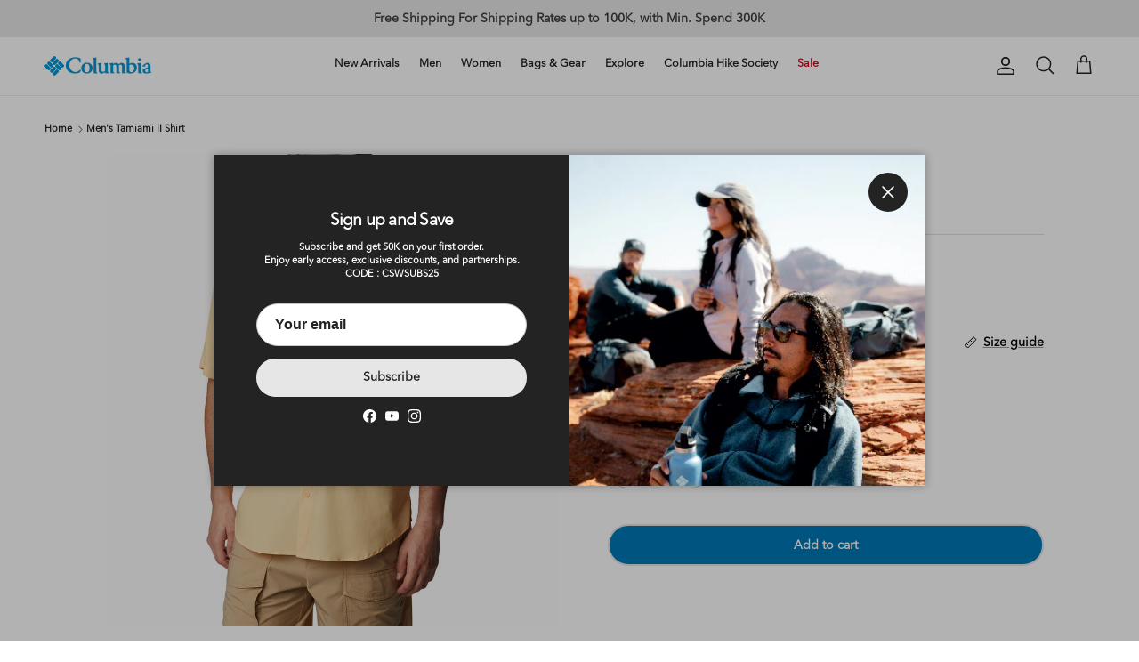

--- FILE ---
content_type: text/html; charset=utf-8
request_url: https://www.columbiasportswear.id/products/mens-tamiami-ii-long-sleeve-shirt-1
body_size: 41215
content:
<!doctype html>
<html class="no-js" lang="en" dir="ltr">
<head>

  <!-- Swiper 8 CSS --> <link rel="stylesheet" href="https://cdn.jsdelivr.net/npm/swiper@8/swiper-bundle.min.css" /><meta charset="utf-8">
<meta name="viewport" content="width=device-width,initial-scale=1">
<title>Men&#39;s Tamiami II Shirt &ndash; Columbia Sportswear</title><link rel="canonical" href="https://www.columbiasportswear.id/products/mens-tamiami-ii-long-sleeve-shirt-1"><link rel="icon" href="//www.columbiasportswear.id/cdn/shop/files/CSC_LOGO_diamond_Black_180-01.png?crop=center&height=48&v=1765944754&width=48" type="image/png">
  <link rel="apple-touch-icon" href="//www.columbiasportswear.id/cdn/shop/files/CSC_LOGO_diamond_Black_180-01.png?crop=center&height=180&v=1765944754&width=180"><meta name="description" content="ON AND OFF THE WATER Made for comfort and functionality while fishing or just enjoying the outdoors. The Tamiami features wicking, sun-shielding fabric. COOLING Mesh-lined back vents let in and out a cooling breeze in the hottest, muggiest weather. SUBTLE UTILITY A rod holder and plenty of low-profile pockets free up y"><meta property="og:site_name" content="Columbia Sportswear">
<meta property="og:url" content="https://www.columbiasportswear.id/products/mens-tamiami-ii-long-sleeve-shirt-1">
<meta property="og:title" content="Men&#39;s Tamiami II Shirt">
<meta property="og:type" content="product">
<meta property="og:description" content="ON AND OFF THE WATER Made for comfort and functionality while fishing or just enjoying the outdoors. The Tamiami features wicking, sun-shielding fabric. COOLING Mesh-lined back vents let in and out a cooling breeze in the hottest, muggiest weather. SUBTLE UTILITY A rod holder and plenty of low-profile pockets free up y"><meta property="og:image" content="http://www.columbiasportswear.id/cdn/shop/products/1_662ccafd-a703-46a5-bf35-59f5b5400ed7.jpg?crop=center&height=1200&v=1753161038&width=1200">
  <meta property="og:image:secure_url" content="https://www.columbiasportswear.id/cdn/shop/products/1_662ccafd-a703-46a5-bf35-59f5b5400ed7.jpg?crop=center&height=1200&v=1753161038&width=1200">
  <meta property="og:image:width" content="1000">
  <meta property="og:image:height" content="1000"><meta property="og:price:amount" content="759.050">
  <meta property="og:price:currency" content="IDR"><meta name="twitter:card" content="summary_large_image">
<meta name="twitter:title" content="Men&#39;s Tamiami II Shirt">
<meta name="twitter:description" content="ON AND OFF THE WATER Made for comfort and functionality while fishing or just enjoying the outdoors. The Tamiami features wicking, sun-shielding fabric. COOLING Mesh-lined back vents let in and out a cooling breeze in the hottest, muggiest weather. SUBTLE UTILITY A rod holder and plenty of low-profile pockets free up y">
<style>@font-face {
  font-family: Jost;
  font-weight: 700;
  font-style: normal;
  font-display: fallback;
  src: url("//www.columbiasportswear.id/cdn/fonts/jost/jost_n7.921dc18c13fa0b0c94c5e2517ffe06139c3615a3.woff2") format("woff2"),
       url("//www.columbiasportswear.id/cdn/fonts/jost/jost_n7.cbfc16c98c1e195f46c536e775e4e959c5f2f22b.woff") format("woff");
}
:root {
  --page-container-width:          1600px;
  --reading-container-width:       720px;
  --divider-opacity:               0.14;
  --gutter-large:                  30px;
  --gutter-desktop:                20px;
  --gutter-mobile:                 16px;
  --section-padding:               50px;
  --larger-section-padding:        80px;
  --larger-section-padding-mobile: 60px;
  --largest-section-padding:       110px;
  --aos-animate-duration:          0.6s;

  --base-font-family:              "system_ui", -apple-system, 'Segoe UI', Roboto, 'Helvetica Neue', 'Noto Sans', 'Liberation Sans', Arial, sans-serif, 'Apple Color Emoji', 'Segoe UI Emoji', 'Segoe UI Symbol', 'Noto Color Emoji';
  --base-font-weight:              700;
  --base-font-style:               normal;
  --heading-font-family:           "system_ui", -apple-system, 'Segoe UI', Roboto, 'Helvetica Neue', 'Noto Sans', 'Liberation Sans', Arial, sans-serif, 'Apple Color Emoji', 'Segoe UI Emoji', 'Segoe UI Symbol', 'Noto Color Emoji';
  --heading-font-weight:           700;
  --heading-font-style:            normal;
  --heading-font-letter-spacing:   -0.04em;
  --logo-font-family:              Jost, sans-serif;
  --logo-font-weight:              700;
  --logo-font-style:               normal;
  --nav-font-family:               "system_ui", -apple-system, 'Segoe UI', Roboto, 'Helvetica Neue', 'Noto Sans', 'Liberation Sans', Arial, sans-serif, 'Apple Color Emoji', 'Segoe UI Emoji', 'Segoe UI Symbol', 'Noto Color Emoji';
  --nav-font-weight:               700;
  --nav-font-style:                normal;

  --base-text-size:14px;
  --base-line-height:              1.6;
  --input-text-size:16px;
  --smaller-text-size-1:11px;
  --smaller-text-size-2:14px;
  --smaller-text-size-3:11px;
  --smaller-text-size-4:10px;
  --larger-text-size:24px;
  --super-large-text-size:42px;
  --super-large-mobile-text-size:19px;
  --larger-mobile-text-size:19px;
  --logo-text-size:24px;--btn-letter-spacing: normal;
    --btn-text-transform: none;
    --button-text-size: 14px;
    --quickbuy-button-text-size: 14px;
    --small-feature-link-font-size: 1em;
    --input-btn-padding-top: 13px;
    --input-btn-padding-bottom: 13px;--heading-text-transform:none;
  --nav-text-size:                      14px;
  --mobile-menu-font-weight:            inherit;

  --body-bg-color:                      255 255 255;
  --bg-color:                           255 255 255;
  --body-text-color:                    35 35 35;
  --text-color:                         35 35 35;

  --header-text-col:                    #232323;--header-text-hover-col:             var(--main-nav-link-hover-col);--header-bg-col:                     #ffffff;
  --heading-color:                     35 35 35;
  --body-heading-color:                35 35 35;
  --heading-divider-col:               #ececec;

  --logo-col:                          #232323;
  --main-nav-bg:                       #ffffff;
  --main-nav-link-col:                 #000000;
  --main-nav-link-hover-col:           #4c4b4b;
  --main-nav-link-featured-col:        #d9041b;

  --link-color:                        0 0 0;
  --body-link-color:                   0 0 0;

  --btn-bg-color:                        230 230 230;
  --btn-bg-hover-color:                  244 242 242;
  --btn-border-color:                    230 230 230;
  --btn-border-hover-color:              244 242 242;
  --btn-text-color:                      35 35 35;
  --btn-text-hover-color:                35 35 35;--btn-alt-bg-color:                    255 255 255;
  --btn-alt-text-color:                  35 35 35;
  --btn-alt-border-color:                35 35 35;
  --btn-alt-border-hover-color:          35 35 35;--btn-ter-bg-color:                    235 235 235;
  --btn-ter-text-color:                  0 0 0;
  --btn-ter-bg-hover-color:              230 230 230;
  --btn-ter-text-hover-color:            35 35 35;--btn-border-radius: 1.8em;
    --btn-inspired-border-radius: 3px;--color-scheme-default:                             #ffffff;
  --color-scheme-default-color:                       255 255 255;
  --color-scheme-default-text-color:                  35 35 35;
  --color-scheme-default-head-color:                  35 35 35;
  --color-scheme-default-link-color:                  0 0 0;
  --color-scheme-default-btn-text-color:              35 35 35;
  --color-scheme-default-btn-text-hover-color:        35 35 35;
  --color-scheme-default-btn-bg-color:                230 230 230;
  --color-scheme-default-btn-bg-hover-color:          244 242 242;
  --color-scheme-default-btn-border-color:            230 230 230;
  --color-scheme-default-btn-border-hover-color:      244 242 242;
  --color-scheme-default-btn-alt-text-color:          35 35 35;
  --color-scheme-default-btn-alt-bg-color:            255 255 255;
  --color-scheme-default-btn-alt-border-color:        35 35 35;
  --color-scheme-default-btn-alt-border-hover-color:  35 35 35;

  --color-scheme-1:                             #f7f7f7;
  --color-scheme-1-color:                       247 247 247;
  --color-scheme-1-text-color:                  35 35 35;
  --color-scheme-1-head-color:                  35 35 35;
  --color-scheme-1-link-color:                  191 87 10;
  --color-scheme-1-btn-text-color:              255 255 255;
  --color-scheme-1-btn-text-hover-color:        255 255 255;
  --color-scheme-1-btn-bg-color:                35 35 35;
  --color-scheme-1-btn-bg-hover-color:          92 92 92;
  --color-scheme-1-btn-border-color:            35 35 35;
  --color-scheme-1-btn-border-hover-color:      92 92 92;
  --color-scheme-1-btn-alt-text-color:          35 35 35;
  --color-scheme-1-btn-alt-bg-color:            251 249 244;
  --color-scheme-1-btn-alt-border-color:        35 35 35;
  --color-scheme-1-btn-alt-border-hover-color:  35 35 35;

  --color-scheme-2:                             #efefef;
  --color-scheme-2-color:                       239 239 239;
  --color-scheme-2-text-color:                  35 35 35;
  --color-scheme-2-head-color:                  35 35 35;
  --color-scheme-2-link-color:                  191 87 10;
  --color-scheme-2-btn-text-color:              255 255 255;
  --color-scheme-2-btn-text-hover-color:        255 255 255;
  --color-scheme-2-btn-bg-color:                35 35 35;
  --color-scheme-2-btn-bg-hover-color:          214 214 214;
  --color-scheme-2-btn-border-color:            35 35 35;
  --color-scheme-2-btn-border-hover-color:      214 214 214;
  --color-scheme-2-btn-alt-text-color:          35 35 35;
  --color-scheme-2-btn-alt-bg-color:            255 255 255;
  --color-scheme-2-btn-alt-border-color:        35 35 35;
  --color-scheme-2-btn-alt-border-hover-color:  35 35 35;

  /* Shop Pay payment terms */
  --payment-terms-background-color:    #ffffff;--quickbuy-bg: 255 255 255;--body-input-background-color:       rgb(var(--body-bg-color));
  --input-background-color:            rgb(var(--body-bg-color));
  --body-input-text-color:             var(--body-text-color);
  --input-text-color:                  var(--body-text-color);
  --body-input-border-color:           rgb(200, 200, 200);
  --input-border-color:                rgb(200, 200, 200);
  --input-border-color-hover:          rgb(134, 134, 134);
  --input-border-color-active:         rgb(35, 35, 35);

  --swatch-cross-svg:                  url("data:image/svg+xml,%3Csvg xmlns='http://www.w3.org/2000/svg' width='240' height='240' viewBox='0 0 24 24' fill='none' stroke='rgb(200, 200, 200)' stroke-width='0.09' preserveAspectRatio='none' %3E%3Cline x1='24' y1='0' x2='0' y2='24'%3E%3C/line%3E%3C/svg%3E");
  --swatch-cross-hover:                url("data:image/svg+xml,%3Csvg xmlns='http://www.w3.org/2000/svg' width='240' height='240' viewBox='0 0 24 24' fill='none' stroke='rgb(134, 134, 134)' stroke-width='0.09' preserveAspectRatio='none' %3E%3Cline x1='24' y1='0' x2='0' y2='24'%3E%3C/line%3E%3C/svg%3E");
  --swatch-cross-active:               url("data:image/svg+xml,%3Csvg xmlns='http://www.w3.org/2000/svg' width='240' height='240' viewBox='0 0 24 24' fill='none' stroke='rgb(35, 35, 35)' stroke-width='0.09' preserveAspectRatio='none' %3E%3Cline x1='24' y1='0' x2='0' y2='24'%3E%3C/line%3E%3C/svg%3E");

  --footer-divider-col:                #ececec;
  --footer-text-col:                   255 255 255;
  --footer-heading-col:                255 255 255;
  --footer-bg-col:                     35 35 35;--product-label-overlay-justify: flex-start;--product-label-overlay-align: flex-end;--product-label-overlay-reduction-text:   #ffffff;
  --product-label-overlay-reduction-bg:     #d9041b;
  --product-label-overlay-reduction-text-weight: inherit;
  --product-label-overlay-stock-text:       #232323;
  --product-label-overlay-stock-bg:         #efefef;
  --product-label-overlay-new-text:         #232323;
  --product-label-overlay-new-bg:           #efefef;
  --product-label-overlay-meta-text:        #232323;
  --product-label-overlay-meta-bg:          #efefef;
  --product-label-sale-text:                #d9041b;
  --product-label-sold-text:                #5c5c5c;
  --product-label-preorder-text:            #bf570a;

  --product-block-crop-align:               center;

  
  --product-block-price-align:              flex-start;
  --product-block-price-item-margin-start:  initial;
  --product-block-price-item-margin-end:    .5rem;
  

  

  --collection-block-image-position:   center center;

  --swatch-picker-image-size:          40px;
  --swatch-crop-align:                 center center;

  --image-overlay-text-color:          255 255 255;--image-overlay-bg:                  rgba(0, 0, 0, 0.24);
  --image-overlay-shadow-start:        rgb(0 0 0 / 0.32);
  --image-overlay-box-opacity:         0.88;--product-inventory-ok-box-color:            rgba(0,0,0,0);
  --product-inventory-ok-text-color:           #232323;
  --product-inventory-ok-icon-box-fill-color:  none;
  --product-inventory-low-box-color:           rgba(0,0,0,0);
  --product-inventory-low-text-color:          #232323;
  --product-inventory-low-icon-box-fill-color: none;
  --product-inventory-low-text-color-channels: 35, 35, 35;
  --product-inventory-ok-text-color-channels:  35, 35, 35;

  --rating-star-color: 35 35 35;--overlay-align-left: start;
    --overlay-align-right: end;}html[dir=rtl] {
  --overlay-right-text-m-left: 0;
  --overlay-right-text-m-right: auto;
  --overlay-left-shadow-left-left: 15%;
  --overlay-left-shadow-left-right: -50%;
  --overlay-left-shadow-right-left: -85%;
  --overlay-left-shadow-right-right: 0;
}.image-overlay--bg-box .text-overlay .text-overlay__text {
    --image-overlay-box-bg: 255 255 255;
    --heading-color: var(--body-heading-color);
    --text-color: var(--body-text-color);
    --link-color: var(--body-link-color);
  }::selection {
    background: rgb(var(--body-heading-color));
    color: rgb(var(--body-bg-color));
  }
  ::-moz-selection {
    background: rgb(var(--body-heading-color));
    color: rgb(var(--body-bg-color));
  }.use-color-scheme--default {
  --product-label-sale-text:           #d9041b;
  --product-label-sold-text:           #5c5c5c;
  --product-label-preorder-text:       #bf570a;
  --input-background-color:            rgb(var(--body-bg-color));
  --input-text-color:                  var(--body-input-text-color);
  --input-border-color:                rgb(200, 200, 200);
  --input-border-color-hover:          rgb(134, 134, 134);
  --input-border-color-active:         rgb(35, 35, 35);
}@font-face {
    font-family: 'AvenirNextLTPro-Regular';
    src: url('//www.columbiasportswear.id/cdn/shop/files/AvenirNextLTPro-Regular.otf?v=15006093563325732677') format('opentype');
  }

  </style>

  <link href="//www.columbiasportswear.id/cdn/shop/t/33/assets/main.css?v=154395864203547279381759977038" rel="stylesheet" type="text/css" media="all" />
<script>
    document.documentElement.className = document.documentElement.className.replace('no-js', 'js');

    window.theme = {
      info: {
        name: 'Symmetry',
        version: '8.0.0'
      },
      device: {
        hasTouch: window.matchMedia('(any-pointer: coarse)').matches,
        hasHover: window.matchMedia('(hover: hover)').matches
      },
      mediaQueries: {
        md: '(min-width: 768px)',
        productMediaCarouselBreak: '(min-width: 1041px)'
      },
      routes: {
        base: 'https://www.columbiasportswear.id',
        cart: '/cart',
        cartAdd: '/cart/add.js',
        cartUpdate: '/cart/update.js',
        predictiveSearch: '/search/suggest'
      },
      strings: {
        cartTermsConfirmation: "You must agree to the terms and conditions before continuing.",
        cartItemsQuantityError: "You can only add [QUANTITY] of this item to your cart.",
        generalSearchViewAll: "View all search results",
        noStock: "Sold out",
        noVariant: "Unavailable",
        productsProductChooseA: "Choose a",
        generalSearchPages: "Pages",
        generalSearchNoResultsWithoutTerms: "Sorry, we couldnʼt find any results",
        shippingCalculator: {
          singleRate: "There is one shipping rate for this destination:",
          multipleRates: "There are multiple shipping rates for this destination:",
          noRates: "We do not ship to this destination."
        },
        regularPrice: "Regular price",
        salePrice: "Sale price"
      },
      settings: {
        moneyWithCurrencyFormat: "Rp {{amount_no_decimals}}",
        cartType: "drawer",
        afterAddToCart: "drawer",
        quickbuyStyle: "off",
        externalLinksNewTab: true,
        internalLinksSmoothScroll: true
      }
    }

    theme.inlineNavigationCheck = function() {
      var pageHeader = document.querySelector('.pageheader'),
          inlineNavContainer = pageHeader.querySelector('.logo-area__left__inner'),
          inlineNav = inlineNavContainer.querySelector('.navigation--left');
      if (inlineNav && getComputedStyle(inlineNav).display != 'none') {
        var inlineMenuCentered = document.querySelector('.pageheader--layout-inline-menu-center'),
            logoContainer = document.querySelector('.logo-area__middle__inner');
        if(inlineMenuCentered) {
          var rightWidth = document.querySelector('.logo-area__right__inner').clientWidth,
              middleWidth = logoContainer.clientWidth,
              logoArea = document.querySelector('.logo-area'),
              computedLogoAreaStyle = getComputedStyle(logoArea),
              logoAreaInnerWidth = logoArea.clientWidth - Math.ceil(parseFloat(computedLogoAreaStyle.paddingLeft)) - Math.ceil(parseFloat(computedLogoAreaStyle.paddingRight)),
              availableNavWidth = logoAreaInnerWidth - Math.max(rightWidth, middleWidth) * 2 - 40;
          inlineNavContainer.style.maxWidth = availableNavWidth + 'px';
        }

        var firstInlineNavLink = inlineNav.querySelector('.navigation__item:first-child'),
            lastInlineNavLink = inlineNav.querySelector('.navigation__item:last-child');
        if (lastInlineNavLink) {
          var inlineNavWidth = null;
          if(document.querySelector('html[dir=rtl]')) {
            inlineNavWidth = firstInlineNavLink.offsetLeft - lastInlineNavLink.offsetLeft + firstInlineNavLink.offsetWidth;
          } else {
            inlineNavWidth = lastInlineNavLink.offsetLeft - firstInlineNavLink.offsetLeft + lastInlineNavLink.offsetWidth;
          }
          if (inlineNavContainer.offsetWidth >= inlineNavWidth) {
            pageHeader.classList.add('pageheader--layout-inline-permitted');
            var tallLogo = logoContainer.clientHeight > lastInlineNavLink.clientHeight + 20;
            if (tallLogo) {
              inlineNav.classList.add('navigation--tight-underline');
            } else {
              inlineNav.classList.remove('navigation--tight-underline');
            }
          } else {
            pageHeader.classList.remove('pageheader--layout-inline-permitted');
          }
        }
      }
    };

    theme.setInitialHeaderHeightProperty = () => {
      const section = document.querySelector('.section-header');
      if (section) {
        document.documentElement.style.setProperty('--theme-header-height', Math.ceil(section.clientHeight) + 'px');
      }
    };
  </script>

  <script src="//www.columbiasportswear.id/cdn/shop/t/33/assets/main.js?v=150891663519462644191754875019" defer></script>
    <script src="//www.columbiasportswear.id/cdn/shop/t/33/assets/animate-on-scroll.js?v=15249566486942820451754875019" defer></script>
    <link href="//www.columbiasportswear.id/cdn/shop/t/33/assets/animate-on-scroll.css?v=135962721104954213331754875019" rel="stylesheet" type="text/css" media="all" />
  

  <script>window.performance && window.performance.mark && window.performance.mark('shopify.content_for_header.start');</script><meta id="shopify-digital-wallet" name="shopify-digital-wallet" content="/48132292765/digital_wallets/dialog">
<link rel="alternate" hreflang="x-default" href="https://www.columbiasportswear.id/products/mens-tamiami-ii-long-sleeve-shirt-1">
<link rel="alternate" hreflang="en" href="https://www.columbiasportswear.id/products/mens-tamiami-ii-long-sleeve-shirt-1">
<link rel="alternate" hreflang="id" href="https://www.columbiasportswear.id/id/products/mens-tamiami-ii-long-sleeve-shirt-1">
<link rel="alternate" type="application/json+oembed" href="https://www.columbiasportswear.id/products/mens-tamiami-ii-long-sleeve-shirt-1.oembed">
<script async="async" src="/checkouts/internal/preloads.js?locale=en-ID"></script>
<script id="shopify-features" type="application/json">{"accessToken":"b87c7c3328a478afb6b93312833d98df","betas":["rich-media-storefront-analytics"],"domain":"www.columbiasportswear.id","predictiveSearch":true,"shopId":48132292765,"locale":"en"}</script>
<script>var Shopify = Shopify || {};
Shopify.shop = "columbiasportwear.myshopify.com";
Shopify.locale = "en";
Shopify.currency = {"active":"IDR","rate":"1.0"};
Shopify.country = "ID";
Shopify.theme = {"name":"COLUMBIA ID - 2026","id":179823870248,"schema_name":"Symmetry","schema_version":"8.0.0","theme_store_id":568,"role":"main"};
Shopify.theme.handle = "null";
Shopify.theme.style = {"id":null,"handle":null};
Shopify.cdnHost = "www.columbiasportswear.id/cdn";
Shopify.routes = Shopify.routes || {};
Shopify.routes.root = "/";</script>
<script type="module">!function(o){(o.Shopify=o.Shopify||{}).modules=!0}(window);</script>
<script>!function(o){function n(){var o=[];function n(){o.push(Array.prototype.slice.apply(arguments))}return n.q=o,n}var t=o.Shopify=o.Shopify||{};t.loadFeatures=n(),t.autoloadFeatures=n()}(window);</script>
<script id="shop-js-analytics" type="application/json">{"pageType":"product"}</script>
<script defer="defer" async type="module" src="//www.columbiasportswear.id/cdn/shopifycloud/shop-js/modules/v2/client.init-shop-cart-sync_BT-GjEfc.en.esm.js"></script>
<script defer="defer" async type="module" src="//www.columbiasportswear.id/cdn/shopifycloud/shop-js/modules/v2/chunk.common_D58fp_Oc.esm.js"></script>
<script defer="defer" async type="module" src="//www.columbiasportswear.id/cdn/shopifycloud/shop-js/modules/v2/chunk.modal_xMitdFEc.esm.js"></script>
<script type="module">
  await import("//www.columbiasportswear.id/cdn/shopifycloud/shop-js/modules/v2/client.init-shop-cart-sync_BT-GjEfc.en.esm.js");
await import("//www.columbiasportswear.id/cdn/shopifycloud/shop-js/modules/v2/chunk.common_D58fp_Oc.esm.js");
await import("//www.columbiasportswear.id/cdn/shopifycloud/shop-js/modules/v2/chunk.modal_xMitdFEc.esm.js");

  window.Shopify.SignInWithShop?.initShopCartSync?.({"fedCMEnabled":true,"windoidEnabled":true});

</script>
<script>(function() {
  var isLoaded = false;
  function asyncLoad() {
    if (isLoaded) return;
    isLoaded = true;
    var urls = ["https:\/\/api.omegatheme.com\/facebook-chat\/facebook-chat.js?shop=columbiasportwear.myshopify.com","https:\/\/sdks.automizely.com\/conversions\/v1\/conversions.js?app_connection_id=d73238812bcb415b9c305786f6a310c7\u0026mapped_org_id=ceb250a7a6a47c319763680a91864c05_v1\u0026shop=columbiasportwear.myshopify.com","\/\/cdn.shopify.com\/proxy\/439eb263d24cf77913d4a98269374a1e391b8fc97f3834fda3990fa8ba69cc10\/size-charts-relentless.herokuapp.com\/js\/size-charts-relentless.js?shop=columbiasportwear.myshopify.com\u0026sp-cache-control=cHVibGljLCBtYXgtYWdlPTkwMA","https:\/\/cdn.weglot.com\/weglot_script_tag.js?shop=columbiasportwear.myshopify.com","https:\/\/gateway.apaylater.com\/plugins\/shopify-product-detail.js?shop=columbiasportwear.myshopify.com","https:\/\/gateway.apaylater.com\/plugins\/shopify-product-list.js?shop=columbiasportwear.myshopify.com","https:\/\/cdn.shopify.com\/s\/files\/1\/0481\/3229\/2765\/t\/13\/assets\/pop_48132292765.js?v=1669189622\u0026shop=columbiasportwear.myshopify.com","https:\/\/cdn.shopify.com\/s\/files\/1\/0481\/3229\/2765\/t\/13\/assets\/rev_48132292765.js?v=1695696553\u0026shop=columbiasportwear.myshopify.com","https:\/\/cdn.hextom.com\/js\/quickannouncementbar.js?shop=columbiasportwear.myshopify.com"];
    for (var i = 0; i < urls.length; i++) {
      var s = document.createElement('script');
      s.type = 'text/javascript';
      s.async = true;
      s.src = urls[i];
      var x = document.getElementsByTagName('script')[0];
      x.parentNode.insertBefore(s, x);
    }
  };
  if(window.attachEvent) {
    window.attachEvent('onload', asyncLoad);
  } else {
    window.addEventListener('load', asyncLoad, false);
  }
})();</script>
<script id="__st">var __st={"a":48132292765,"offset":25200,"reqid":"2183c834-5cc2-4ec4-bb4e-5ef495c5b63f-1769204590","pageurl":"www.columbiasportswear.id\/products\/mens-tamiami-ii-long-sleeve-shirt-1","u":"2a3e324df2f2","p":"product","rtyp":"product","rid":8172743098664};</script>
<script>window.ShopifyPaypalV4VisibilityTracking = true;</script>
<script id="captcha-bootstrap">!function(){'use strict';const t='contact',e='account',n='new_comment',o=[[t,t],['blogs',n],['comments',n],[t,'customer']],c=[[e,'customer_login'],[e,'guest_login'],[e,'recover_customer_password'],[e,'create_customer']],r=t=>t.map((([t,e])=>`form[action*='/${t}']:not([data-nocaptcha='true']) input[name='form_type'][value='${e}']`)).join(','),a=t=>()=>t?[...document.querySelectorAll(t)].map((t=>t.form)):[];function s(){const t=[...o],e=r(t);return a(e)}const i='password',u='form_key',d=['recaptcha-v3-token','g-recaptcha-response','h-captcha-response',i],f=()=>{try{return window.sessionStorage}catch{return}},m='__shopify_v',_=t=>t.elements[u];function p(t,e,n=!1){try{const o=window.sessionStorage,c=JSON.parse(o.getItem(e)),{data:r}=function(t){const{data:e,action:n}=t;return t[m]||n?{data:e,action:n}:{data:t,action:n}}(c);for(const[e,n]of Object.entries(r))t.elements[e]&&(t.elements[e].value=n);n&&o.removeItem(e)}catch(o){console.error('form repopulation failed',{error:o})}}const l='form_type',E='cptcha';function T(t){t.dataset[E]=!0}const w=window,h=w.document,L='Shopify',v='ce_forms',y='captcha';let A=!1;((t,e)=>{const n=(g='f06e6c50-85a8-45c8-87d0-21a2b65856fe',I='https://cdn.shopify.com/shopifycloud/storefront-forms-hcaptcha/ce_storefront_forms_captcha_hcaptcha.v1.5.2.iife.js',D={infoText:'Protected by hCaptcha',privacyText:'Privacy',termsText:'Terms'},(t,e,n)=>{const o=w[L][v],c=o.bindForm;if(c)return c(t,g,e,D).then(n);var r;o.q.push([[t,g,e,D],n]),r=I,A||(h.body.append(Object.assign(h.createElement('script'),{id:'captcha-provider',async:!0,src:r})),A=!0)});var g,I,D;w[L]=w[L]||{},w[L][v]=w[L][v]||{},w[L][v].q=[],w[L][y]=w[L][y]||{},w[L][y].protect=function(t,e){n(t,void 0,e),T(t)},Object.freeze(w[L][y]),function(t,e,n,w,h,L){const[v,y,A,g]=function(t,e,n){const i=e?o:[],u=t?c:[],d=[...i,...u],f=r(d),m=r(i),_=r(d.filter((([t,e])=>n.includes(e))));return[a(f),a(m),a(_),s()]}(w,h,L),I=t=>{const e=t.target;return e instanceof HTMLFormElement?e:e&&e.form},D=t=>v().includes(t);t.addEventListener('submit',(t=>{const e=I(t);if(!e)return;const n=D(e)&&!e.dataset.hcaptchaBound&&!e.dataset.recaptchaBound,o=_(e),c=g().includes(e)&&(!o||!o.value);(n||c)&&t.preventDefault(),c&&!n&&(function(t){try{if(!f())return;!function(t){const e=f();if(!e)return;const n=_(t);if(!n)return;const o=n.value;o&&e.removeItem(o)}(t);const e=Array.from(Array(32),(()=>Math.random().toString(36)[2])).join('');!function(t,e){_(t)||t.append(Object.assign(document.createElement('input'),{type:'hidden',name:u})),t.elements[u].value=e}(t,e),function(t,e){const n=f();if(!n)return;const o=[...t.querySelectorAll(`input[type='${i}']`)].map((({name:t})=>t)),c=[...d,...o],r={};for(const[a,s]of new FormData(t).entries())c.includes(a)||(r[a]=s);n.setItem(e,JSON.stringify({[m]:1,action:t.action,data:r}))}(t,e)}catch(e){console.error('failed to persist form',e)}}(e),e.submit())}));const S=(t,e)=>{t&&!t.dataset[E]&&(n(t,e.some((e=>e===t))),T(t))};for(const o of['focusin','change'])t.addEventListener(o,(t=>{const e=I(t);D(e)&&S(e,y())}));const B=e.get('form_key'),M=e.get(l),P=B&&M;t.addEventListener('DOMContentLoaded',(()=>{const t=y();if(P)for(const e of t)e.elements[l].value===M&&p(e,B);[...new Set([...A(),...v().filter((t=>'true'===t.dataset.shopifyCaptcha))])].forEach((e=>S(e,t)))}))}(h,new URLSearchParams(w.location.search),n,t,e,['guest_login'])})(!0,!0)}();</script>
<script integrity="sha256-4kQ18oKyAcykRKYeNunJcIwy7WH5gtpwJnB7kiuLZ1E=" data-source-attribution="shopify.loadfeatures" defer="defer" src="//www.columbiasportswear.id/cdn/shopifycloud/storefront/assets/storefront/load_feature-a0a9edcb.js" crossorigin="anonymous"></script>
<script data-source-attribution="shopify.dynamic_checkout.dynamic.init">var Shopify=Shopify||{};Shopify.PaymentButton=Shopify.PaymentButton||{isStorefrontPortableWallets:!0,init:function(){window.Shopify.PaymentButton.init=function(){};var t=document.createElement("script");t.src="https://www.columbiasportswear.id/cdn/shopifycloud/portable-wallets/latest/portable-wallets.en.js",t.type="module",document.head.appendChild(t)}};
</script>
<script data-source-attribution="shopify.dynamic_checkout.buyer_consent">
  function portableWalletsHideBuyerConsent(e){var t=document.getElementById("shopify-buyer-consent"),n=document.getElementById("shopify-subscription-policy-button");t&&n&&(t.classList.add("hidden"),t.setAttribute("aria-hidden","true"),n.removeEventListener("click",e))}function portableWalletsShowBuyerConsent(e){var t=document.getElementById("shopify-buyer-consent"),n=document.getElementById("shopify-subscription-policy-button");t&&n&&(t.classList.remove("hidden"),t.removeAttribute("aria-hidden"),n.addEventListener("click",e))}window.Shopify?.PaymentButton&&(window.Shopify.PaymentButton.hideBuyerConsent=portableWalletsHideBuyerConsent,window.Shopify.PaymentButton.showBuyerConsent=portableWalletsShowBuyerConsent);
</script>
<script data-source-attribution="shopify.dynamic_checkout.cart.bootstrap">document.addEventListener("DOMContentLoaded",(function(){function t(){return document.querySelector("shopify-accelerated-checkout-cart, shopify-accelerated-checkout")}if(t())Shopify.PaymentButton.init();else{new MutationObserver((function(e,n){t()&&(Shopify.PaymentButton.init(),n.disconnect())})).observe(document.body,{childList:!0,subtree:!0})}}));
</script>
<script id="sections-script" data-sections="related-products,footer" defer="defer" src="//www.columbiasportswear.id/cdn/shop/t/33/compiled_assets/scripts.js?v=13968"></script>
<script>window.performance && window.performance.mark && window.performance.mark('shopify.content_for_header.end');</script>
<!-- CC Custom Head Start --><!-- CC Custom Head End --><!-- BEGIN app block: shopify://apps/powerful-form-builder/blocks/app-embed/e4bcb1eb-35b2-42e6-bc37-bfe0e1542c9d --><script type="text/javascript" hs-ignore data-cookieconsent="ignore">
  var Globo = Globo || {};
  var globoFormbuilderRecaptchaInit = function(){};
  var globoFormbuilderHcaptchaInit = function(){};
  window.Globo.FormBuilder = window.Globo.FormBuilder || {};
  window.Globo.FormBuilder.shop = {"configuration":{"money_format":"Rp {{amount_no_decimals_with_comma_separator}}"},"pricing":{"features":{"bulkOrderForm":false,"cartForm":false,"fileUpload":2,"removeCopyright":false}},"settings":{"copyright":"Powered by <a href=\"https://globosoftware.net\" target=\"_blank\">Globo</a> <a href=\"https://apps.shopify.com/form-builder-contact-form\" target=\"_blank\">Form</a>","hideWaterMark":false,"reCaptcha":{"recaptchaType":"v2","siteKey":false,"languageCode":"en"},"scrollTop":false,"additionalColumns":[]},"encryption_form_id":0,"url":"https://form.globosoftware.net/"};

  if(window.Globo.FormBuilder.shop.settings.customCssEnabled && window.Globo.FormBuilder.shop.settings.customCssCode){
    const customStyle = document.createElement('style');
    customStyle.type = 'text/css';
    customStyle.innerHTML = window.Globo.FormBuilder.shop.settings.customCssCode;
    document.head.appendChild(customStyle);
  }

  window.Globo.FormBuilder.forms = [];
    
      
      
      
      window.Globo.FormBuilder.forms[43354] = {"43354":{"header":{"active":false,"title":"","description":"\u003cp\u003e\u003cbr\u003e\u003c\/p\u003e"},"elements":[{"id":"email","type":"email","label":"Email","placeholder":"Email","description":"","limitCharacters":false,"characters":100,"hideLabel":false,"keepPositionLabel":false,"required":true,"ifHideLabel":false,"inputIcon":"","columnWidth":50},{"id":"select","type":"select","label":"Subject","placeholder":"Please select","options":"Permintaan Invoice\nSaya ingin membatalkan pesanan saya\nBantuan Khusus - Masalah Lain\nPermintaan Produk - Apakah item ini tersedia?\nPertanyaan Produk - Apakah produk tersebut asli?\nPertanyaan Pesanan - Bagaimana cara memesan?\nPertanyaan Pesanan - Apa status pesanan saya?\nPertanyaan Pembayaran - Bagaimana cara menggunakan Voucher?\nPertanyaan Pembayaran - Berapa Biaya Pengiriman?\nPengembalian produk - Saya menerima barang yang rusak\/rijek\nKembali - Saya menerima item yang salah\nPengembalian dana - Saya ingin mengajukan pengembalian dana\nPertanyaan Pengiriman - Bagaimana cara melacak pesanan saya?\nUbah Permintaan - Saya ingin mengubah detail pesanan saya\nUbah Permintaan - Saya ingin mengubah detail kontak saya\nPertanyaan Pesanan - Saya ingin menindaklanjuti pengiriman pesanan saya\nPertanyaan Pengiriman - Saya ingin menindaklanjuti pengiriman pesanan saya","defaultOption":"","description":"","hideLabel":false,"keepPositionLabel":false,"required":true,"ifHideLabel":false,"inputIcon":"","columnWidth":50},{"id":"text","type":"text","label":"Order Number","placeholder":"#1234","description":"","limitCharacters":false,"characters":100,"hideLabel":false,"keepPositionLabel":false,"required":false,"ifHideLabel":false,"inputIcon":"","columnWidth":100,"conditionalField":false,"onlyShowIf":false,"select":false},{"id":"textarea","type":"textarea","label":"Message","placeholder":"Message","description":"","limitCharacters":false,"characters":100,"hideLabel":false,"keepPositionLabel":false,"required":false,"ifHideLabel":false,"columnWidth":100,"conditionalField":false,"onlyShowIf":false,"select":false},{"id":"file","type":"file","label":"File","button-text":"Choose file","placeholder":"","allowed-multiple":false,"allowed-extensions":["jpg","jpeg","png"],"description":"","uploadPending":"File is uploading. Please wait a second...","uploadSuccess":"File uploaded successfully","hideLabel":false,"keepPositionLabel":false,"required":false,"ifHideLabel":false,"inputIcon":"","columnWidth":50,"conditionalField":false,"onlyShowIf":false,"select":false}],"add-elements":null,"footer":{"description":"","previousText":"Previous","nextText":"Next","submitText":"Submit","resetButton":false,"resetButtonText":"Reset","submitFullWidth":true,"submitAlignment":"left"},"mail":{"admin":null,"customer":{"enable":false,"emailType":"elementEmail","selectEmail":"onlyEmail","emailId":"email","emailConditional":false,"note":"You can use variables which will help you create a dynamic content","subject":"Thanks for submitting","content":"\u003ctable class=\"header row\" style=\"width: 100%; border-spacing: 0; border-collapse: collapse; margin: 40px 0 20px;\"\u003e\n\u003ctbody\u003e\n\u003ctr\u003e\n\u003ctd class=\"header__cell\" style=\"font-family: -apple-system, BlinkMacSystemFont, Roboto, Oxygen, Ubuntu, Cantarell, Fira Sans, Droid Sans, Helvetica Neue, sans-serif;\"\u003e\u003ccenter\u003e\n\u003ctable class=\"container\" style=\"width: 559px; text-align: left; border-spacing: 0px; border-collapse: collapse; margin: 0px auto;\"\u003e\n\u003ctbody\u003e\n\u003ctr\u003e\n\u003ctd style=\"font-family: -apple-system, BlinkMacSystemFont, Roboto, Oxygen, Ubuntu, Cantarell, 'Fira Sans', 'Droid Sans', 'Helvetica Neue', sans-serif; width: 544.219px;\"\u003e\n\u003ctable class=\"row\" style=\"width: 100%; border-spacing: 0; border-collapse: collapse;\"\u003e\n\u003ctbody\u003e\n\u003ctr\u003e\n\u003ctd class=\"shop-name__cell\" style=\"font-family: -apple-system, BlinkMacSystemFont, Roboto, Oxygen, Ubuntu, Cantarell, Fira Sans, Droid Sans, Helvetica Neue, sans-serif;\"\u003e\n\u003ch1 class=\"shop-name__text\" style=\"font-weight: normal; font-size: 30px; color: #333; margin: 0;\"\u003e\u003ca class=\"shop_name\" target=\"_blank\" rel=\"noopener\"\u003eShop\u003c\/a\u003e\u003c\/h1\u003e\n\u003c\/td\u003e\n\u003ctd class=\"order-number__cell\" style=\"font-family: -apple-system, BlinkMacSystemFont, Roboto, Oxygen, Ubuntu, Cantarell, Fira Sans, Droid Sans, Helvetica Neue, sans-serif; font-size: 14px; color: #999;\" align=\"right\"\u003e\u0026nbsp;\u003c\/td\u003e\n\u003c\/tr\u003e\n\u003c\/tbody\u003e\n\u003c\/table\u003e\n\u003c\/td\u003e\n\u003c\/tr\u003e\n\u003c\/tbody\u003e\n\u003c\/table\u003e\n\u003c\/center\u003e\u003c\/td\u003e\n\u003c\/tr\u003e\n\u003c\/tbody\u003e\n\u003c\/table\u003e\n\u003ctable class=\"row content\" style=\"width: 100%; border-spacing: 0; border-collapse: collapse;\"\u003e\n\u003ctbody\u003e\n\u003ctr\u003e\n\u003ctd class=\"content__cell\" style=\"font-family: -apple-system, BlinkMacSystemFont, Roboto, Oxygen, Ubuntu, Cantarell, Fira Sans, Droid Sans, Helvetica Neue, sans-serif; padding-bottom: 40px;\"\u003e\u003ccenter\u003e\n\u003ctable class=\"container\" style=\"width: 560px; text-align: left; border-spacing: 0; border-collapse: collapse; margin: 0 auto;\"\u003e\n\u003ctbody\u003e\n\u003ctr\u003e\n\u003ctd style=\"font-family: -apple-system, BlinkMacSystemFont, Roboto, Oxygen, Ubuntu, Cantarell, Fira Sans, Droid Sans, Helvetica Neue, sans-serif;\"\u003e\n\u003ch2 class=\"quote-heading\" style=\"font-weight: normal; font-size: 24px; margin: 0 0 10px;\"\u003eThanks for your submission\u003c\/h2\u003e\n\u003cp class=\"quote-heading-message\"\u003eHi, we are getting your submission. We will get back to you shortly.\u003c\/p\u003e\n\u003c\/td\u003e\n\u003c\/tr\u003e\n\u003c\/tbody\u003e\n\u003c\/table\u003e\n\u003ctable class=\"row section\" style=\"width: 100%; border-spacing: 0; border-collapse: collapse; border-top-width: 1px; border-top-color: #e5e5e5; border-top-style: solid;\"\u003e\n\u003ctbody\u003e\n\u003ctr\u003e\n\u003ctd class=\"section__cell\" style=\"font-family: -apple-system, BlinkMacSystemFont, Roboto, Oxygen, Ubuntu, Cantarell, Fira Sans, Droid Sans, Helvetica Neue, sans-serif; padding: 40px 0;\"\u003e\u003ccenter\u003e\n\u003ctable class=\"container\" style=\"width: 560px; text-align: left; border-spacing: 0; border-collapse: collapse; margin: 0 auto;\"\u003e\n\u003ctbody\u003e\n\u003ctr\u003e\n\u003ctd style=\"font-family: -apple-system, BlinkMacSystemFont, Roboto, Oxygen, Ubuntu, Cantarell, Fira Sans, Droid Sans, Helvetica Neue, sans-serif;\"\u003e\n\u003ch3 class=\"more-information\"\u003eMore information\u003c\/h3\u003e\n\u003cp\u003e{{data}}\u003c\/p\u003e\n\u003c\/td\u003e\n\u003c\/tr\u003e\n\u003c\/tbody\u003e\n\u003c\/table\u003e\n\u003c\/center\u003e\u003c\/td\u003e\n\u003c\/tr\u003e\n\u003c\/tbody\u003e\n\u003c\/table\u003e\n\u003ctable class=\"row footer\" style=\"width: 100%; border-spacing: 0; border-collapse: collapse; border-top-width: 1px; border-top-color: #e5e5e5; border-top-style: solid;\"\u003e\n\u003ctbody\u003e\n\u003ctr\u003e\n\u003ctd class=\"footer__cell\" style=\"font-family: -apple-system, BlinkMacSystemFont, Roboto, Oxygen, Ubuntu, Cantarell, Fira Sans, Droid Sans, Helvetica Neue, sans-serif; padding: 35px 0;\"\u003e\u003ccenter\u003e\n\u003ctable class=\"container\" style=\"width: 560px; text-align: left; border-spacing: 0; border-collapse: collapse; margin: 0 auto;\"\u003e\n\u003ctbody\u003e\n\u003ctr\u003e\n\u003ctd style=\"font-family: -apple-system, BlinkMacSystemFont, Roboto, Oxygen, Ubuntu, Cantarell, Fira Sans, Droid Sans, Helvetica Neue, sans-serif;\"\u003e\n\u003cp class=\"contact\" style=\"text-align: center;\"\u003eIf you have any questions, reply to this email or contact us at \u003ca href=\"mailto:shopify@aeroworx-asia.com\"\u003eshopify@aeroworx-asia.com\u003c\/a\u003e\u003c\/p\u003e\n\u003c\/td\u003e\n\u003c\/tr\u003e\n\u003ctr\u003e\n\u003ctd style=\"font-family: -apple-system, BlinkMacSystemFont, Roboto, Oxygen, Ubuntu, Cantarell, Fira Sans, Droid Sans, Helvetica Neue, sans-serif;\"\u003e\n\u003cp class=\"disclaimer__subtext\" style=\"color: #999; line-height: 150%; font-size: 14px; margin: 0; text-align: center;\"\u003eClick \u003ca href=\"[UNSUBSCRIBEURL]\"\u003ehere\u003c\/a\u003e to unsubscribe\u003c\/p\u003e\n\u003c\/td\u003e\n\u003c\/tr\u003e\n\u003c\/tbody\u003e\n\u003c\/table\u003e\n\u003c\/center\u003e\u003c\/td\u003e\n\u003c\/tr\u003e\n\u003c\/tbody\u003e\n\u003c\/table\u003e\n\u003c\/center\u003e\u003c\/td\u003e\n\u003c\/tr\u003e\n\u003c\/tbody\u003e\n\u003c\/table\u003e","islimitWidth":false,"maxWidth":"600"}},"appearance":{"layout":"default","width":600,"style":"classic","mainColor":"rgba(58,58,58,1)","headingColor":"rgba(136,136,136,1)","labelColor":"rgba(136,136,136,1)","descriptionColor":"rgba(136,136,136,1)","optionColor":"rgba(136,136,136,1)","paragraphColor":"#000","paragraphBackground":"#fff","background":"none","backgroundColor":"#FFF","backgroundImage":"","backgroundImageAlignment":"middle","floatingIcon":"\u003csvg aria-hidden=\"true\" focusable=\"false\" data-prefix=\"far\" data-icon=\"envelope\" class=\"svg-inline--fa fa-envelope fa-w-16\" role=\"img\" xmlns=\"http:\/\/www.w3.org\/2000\/svg\" viewBox=\"0 0 512 512\"\u003e\u003cpath fill=\"currentColor\" d=\"M464 64H48C21.49 64 0 85.49 0 112v288c0 26.51 21.49 48 48 48h416c26.51 0 48-21.49 48-48V112c0-26.51-21.49-48-48-48zm0 48v40.805c-22.422 18.259-58.168 46.651-134.587 106.49-16.841 13.247-50.201 45.072-73.413 44.701-23.208.375-56.579-31.459-73.413-44.701C106.18 199.465 70.425 171.067 48 152.805V112h416zM48 400V214.398c22.914 18.251 55.409 43.862 104.938 82.646 21.857 17.205 60.134 55.186 103.062 54.955 42.717.231 80.509-37.199 103.053-54.947 49.528-38.783 82.032-64.401 104.947-82.653V400H48z\"\u003e\u003c\/path\u003e\u003c\/svg\u003e","floatingText":"","displayOnAllPage":false,"position":"bottom right","formType":"normalForm","newTemplate":false},"reCaptcha":{"enable":false,"note":"Please make sure that you have set Google reCaptcha v2 Site key and Secret key in \u003ca href=\"\/admin\/settings\"\u003eSettings\u003c\/a\u003e"},"errorMessage":{"required":"Please fill in field","invalid":"Invalid","invalidName":"Invalid name","invalidEmail":"Invalid email","invalidURL":"Invalid URL","invalidPhone":"Invalid phone","invalidNumber":"Invalid number","invalidPassword":"Invalid password","confirmPasswordNotMatch":"Confirmed password doesn't match","customerAlreadyExists":"Customer already exists","fileSizeLimit":"File size limit exceeded","fileNotAllowed":"File extension not allowed","requiredCaptcha":"Please, enter the captcha","requiredProducts":"Please select product","limitQuantity":"The number of products left in stock has been exceeded","shopifyInvalidPhone":"phone - Enter a valid phone number to use this delivery method","shopifyPhoneHasAlready":"phone - Phone has already been taken","shopifyInvalidProvice":"addresses.province - is not valid","otherError":"Something went wrong, please try again"},"afterSubmit":{"action":"clearForm","message":"\u003ch4\u003eThanks for getting in touch!\u0026nbsp;\u003c\/h4\u003e\u003cp\u003e\u003cbr\u003e\u003c\/p\u003e\u003cp\u003eWe appreciate you contacting us. One of our colleagues will get back in touch with you soon!\u003c\/p\u003e\u003cp\u003e\u003cbr\u003e\u003c\/p\u003e\u003cp\u003eHave a great day!\u003c\/p\u003e","redirectUrl":"","enableGa":false,"gaEventCategory":"Form Builder by Globo","gaEventAction":"Submit","gaEventLabel":"Contact us form","enableFpx":false,"fpxTrackerName":""},"integration":{"shopify":{"createAccount":false,"ifExist":"returnError","showMessage":false,"messageRedirectToLogin":"You already registered. Click \u003ca href=\"\/account\/login\"\u003ehere\u003c\/a\u003e to login","sendEmailInvite":false,"sendEmailInviteWhenExist":false,"acceptsMarketing":false,"overwriteCustomerExisting":true,"note":"Learn \u003ca href=\"https:\/\/www.google.com\/\" target=\"_blank\"\u003ehow to connect\u003c\/a\u003e form elements to Shopify customer data","integrationElements":{"email":"email","select":"additional.subject","text":"additional.order_number","textarea":"additional.message","file":"additional.file"}},"mailChimp":{"loading":"","enable":false,"list":false,"note":"Learn \u003ca href=\"https:\/\/www.google.com\/\" target=\"_blank\"\u003ehow to connect\u003c\/a\u003e form elements to Mailchimp subscriber data","integrationElements":[]},"klaviyo":{"loading":"","enable":false,"list":false,"note":"Learn \u003ca href=\"https:\/\/www.google.com\/\" target=\"_blank\"\u003ehow to connect\u003c\/a\u003e form elements to Klaviyo subscriber data","integrationElements":{"klaviyoemail":"","first_name":{"val":"","option":""},"last_name":{"val":"","option":""},"title":{"val":"","option":""},"organization":{"val":"","option":""},"phone_number":{"val":"","option":""},"address1":{"val":"","option":""},"address2":{"val":"","option":""},"city":{"val":"","option":""},"region":{"val":"","option":""},"zip":{"val":"","option":""},"country":{"val":"","option":""},"latitude":{"val":"","option":""},"longitude":{"val":"","option":""}}},"zapier":{"enable":false,"webhookUrl":""},"hubspot":{"loading":"","enable":false,"list":false,"integrationElements":[]},"omnisend":{"loading":"","enable":false,"integrationElements":{"email":{"val":"","option":""},"firstName":{"val":"","option":""},"lastName":{"val":"","option":""},"status":{"val":"","option":""},"country":{"val":"","option":""},"state":{"val":"","option":""},"city":{"val":"","option":""},"phone":{"val":"","option":""},"postalCode":{"val":"","option":""},"gender":{"val":"","option":""},"birthdate":{"val":"","option":""},"tags":{"val":"","option":""},"customProperties1":{"val":"","option":""},"customProperties2":{"val":"","option":""},"customProperties3":{"val":"","option":""},"customProperties4":{"val":"","option":""},"customProperties5":{"val":"","option":""}}},"getresponse":{"loading":"","enable":false,"list":false,"integrationElements":{"email":{"val":"","option":""},"name":{"val":"","option":""},"gender":{"val":"","option":""},"birthdate":{"val":"","option":""},"company":{"val":"","option":""},"city":{"val":"","option":""},"state":{"val":"","option":""},"street":{"val":"","option":""},"postal_code":{"val":"","option":""},"country":{"val":"","option":""},"phone":{"val":"","option":""},"fax":{"val":"","option":""},"comment":{"val":"","option":""},"ref":{"val":"","option":""},"url":{"val":"","option":""},"tags":{"val":"","option":""},"dayOfCycle":{"val":"","option":""},"scoring":{"val":"","option":""}}},"sendinblue":{"loading":"","enable":false,"list":false,"integrationElements":[]},"campaignmonitor":{"loading":"","enable":false,"list":false,"integrationElements":[]},"activecampaign":{"loading":"","enable":false,"list":[],"integrationElements":[]},"googleCalendar":{"loading":"","enable":false,"list":"","integrationElements":{"starttime":"","endtime":"","summary":"","location":"","description":"","attendees":""}},"googleSheet":{"loading":"","enable":false,"spreadsheetdestination":"","listFields":["text","textarea","file"],"submissionIp":false}},"accountPage":{"showAccountDetail":false,"registrationPage":false,"editAccountPage":false,"header":"Header","active":false,"title":"Account details","headerDescription":"Fill out the form to change account information","afterUpdate":"Message after update","message":"\u003ch5\u003eAccount edited successfully!\u003c\/h5\u003e","footer":"Footer","updateText":"Update","footerDescription":""},"publish":{"requiredLogin":false,"requiredLoginMessage":"Please \u003ca href=\"\/account\/login\" title=\"login\"\u003elogin\u003c\/a\u003e to continue","publishType":"shortCode","embedCode":"\u003cdiv class=\"globo-formbuilder\" data-id=\"43354\"\u003e\u003c\/div\u003e","shortCode":"{formbuilder:43354}","popup":"\u003cbutton class=\"globo-formbuilder-open\" data-id=\"43354\"\u003eOpen form\u003c\/button\u003e","lightbox":"\u003cdiv class=\"globo-form-publish-modal lightbox hidden\" data-id=\"43354\"\u003e\u003cdiv class=\"globo-form-modal-content\"\u003e\u003cdiv class=\"globo-formbuilder\" data-id=\"43354\"\u003e\u003c\/div\u003e\u003c\/div\u003e\u003c\/div\u003e","enableAddShortCode":false,"selectPage":"","selectPositionOnPage":"top","selectTime":"forever","setCookie":"1","setCookieHours":"1","setCookieWeeks":"1"},"isStepByStepForm":false,"html":"\n\u003cdiv class=\"globo-form default-form globo-form-id-43354\"\u003e\n\u003cstyle\u003e\n.globo-form-id-43354 .globo-form-app{\n    max-width: 600px;\n    width: -webkit-fill-available;\n    \n    \n}\n\n.globo-form-id-43354 .globo-form-app .globo-heading{\n    color: rgba(136,136,136,1)\n}\n.globo-form-id-43354 .globo-form-app .globo-description,\n.globo-form-id-43354 .globo-form-app .header .globo-description{\n    color: rgba(136,136,136,1)\n}\n.globo-form-id-43354 .globo-form-app .globo-label,\n.globo-form-id-43354 .globo-form-app .globo-form-control label.globo-label,\n.globo-form-id-43354 .globo-form-app .globo-form-control label.globo-label span.label-content{\n    color: rgba(136,136,136,1);\n    text-align: left !important;\n}\n.globo-form-id-43354 .globo-form-app .globo-label.globo-position-label{\n    height: 20px !important;\n}\n.globo-form-id-43354 .globo-form-app .globo-form-control .help-text.globo-description{\n    color: rgba(136,136,136,1)\n}\n.globo-form-id-43354 .globo-form-app .globo-form-control .checkbox-wrapper .globo-option,\n.globo-form-id-43354 .globo-form-app .globo-form-control .radio-wrapper .globo-option\n{\n    color: rgba(136,136,136,1)\n}\n.globo-form-id-43354 .globo-form-app .footer{\n    text-align:left;\n}\n.globo-form-id-43354 .globo-form-app .footer button{\n    border:1px solid rgba(58,58,58,1);\n    \n        width:100%;\n    \n}\n.globo-form-id-43354 .globo-form-app .footer button.submit,\n.globo-form-id-43354 .globo-form-app .footer button.checkout,\n.globo-form-id-43354 .globo-form-app .footer button.action.loading .spinner{\n    background-color: rgba(58,58,58,1);\n    color : #ffffff;\n}\n.globo-form-id-43354 .globo-form-app .globo-form-control .star-rating\u003efieldset:not(:checked)\u003elabel:before {\n    content: url('data:image\/svg+xml; utf8, \u003csvg aria-hidden=\"true\" focusable=\"false\" data-prefix=\"far\" data-icon=\"star\" class=\"svg-inline--fa fa-star fa-w-18\" role=\"img\" xmlns=\"http:\/\/www.w3.org\/2000\/svg\" viewBox=\"0 0 576 512\"\u003e\u003cpath fill=\"rgba(58,58,58,1)\" d=\"M528.1 171.5L382 150.2 316.7 17.8c-11.7-23.6-45.6-23.9-57.4 0L194 150.2 47.9 171.5c-26.2 3.8-36.7 36.1-17.7 54.6l105.7 103-25 145.5c-4.5 26.3 23.2 46 46.4 33.7L288 439.6l130.7 68.7c23.2 12.2 50.9-7.4 46.4-33.7l-25-145.5 105.7-103c19-18.5 8.5-50.8-17.7-54.6zM388.6 312.3l23.7 138.4L288 385.4l-124.3 65.3 23.7-138.4-100.6-98 139-20.2 62.2-126 62.2 126 139 20.2-100.6 98z\"\u003e\u003c\/path\u003e\u003c\/svg\u003e');\n}\n.globo-form-id-43354 .globo-form-app .globo-form-control .star-rating\u003efieldset\u003einput:checked ~ label:before {\n    content: url('data:image\/svg+xml; utf8, \u003csvg aria-hidden=\"true\" focusable=\"false\" data-prefix=\"fas\" data-icon=\"star\" class=\"svg-inline--fa fa-star fa-w-18\" role=\"img\" xmlns=\"http:\/\/www.w3.org\/2000\/svg\" viewBox=\"0 0 576 512\"\u003e\u003cpath fill=\"rgba(58,58,58,1)\" d=\"M259.3 17.8L194 150.2 47.9 171.5c-26.2 3.8-36.7 36.1-17.7 54.6l105.7 103-25 145.5c-4.5 26.3 23.2 46 46.4 33.7L288 439.6l130.7 68.7c23.2 12.2 50.9-7.4 46.4-33.7l-25-145.5 105.7-103c19-18.5 8.5-50.8-17.7-54.6L382 150.2 316.7 17.8c-11.7-23.6-45.6-23.9-57.4 0z\"\u003e\u003c\/path\u003e\u003c\/svg\u003e');\n}\n.globo-form-id-43354 .globo-form-app .globo-form-control .star-rating\u003efieldset:not(:checked)\u003elabel:hover:before,\n.globo-form-id-43354 .globo-form-app .globo-form-control .star-rating\u003efieldset:not(:checked)\u003elabel:hover ~ label:before{\n    content : url('data:image\/svg+xml; utf8, \u003csvg aria-hidden=\"true\" focusable=\"false\" data-prefix=\"fas\" data-icon=\"star\" class=\"svg-inline--fa fa-star fa-w-18\" role=\"img\" xmlns=\"http:\/\/www.w3.org\/2000\/svg\" viewBox=\"0 0 576 512\"\u003e\u003cpath fill=\"rgba(58,58,58,1)\" d=\"M259.3 17.8L194 150.2 47.9 171.5c-26.2 3.8-36.7 36.1-17.7 54.6l105.7 103-25 145.5c-4.5 26.3 23.2 46 46.4 33.7L288 439.6l130.7 68.7c23.2 12.2 50.9-7.4 46.4-33.7l-25-145.5 105.7-103c19-18.5 8.5-50.8-17.7-54.6L382 150.2 316.7 17.8c-11.7-23.6-45.6-23.9-57.4 0z\"\u003e\u003c\/path\u003e\u003c\/svg\u003e')\n}\n.globo-form-id-43354 .globo-form-app .globo-form-control .radio-wrapper .radio-input:checked ~ .radio-label:after {\n    background: rgba(58,58,58,1);\n    background: radial-gradient(rgba(58,58,58,1) 40%, #fff 45%);\n}\n.globo-form-id-43354 .globo-form-app .globo-form-control .checkbox-wrapper .checkbox-input:checked ~ .checkbox-label:before {\n    border-color: rgba(58,58,58,1);\n    box-shadow: 0 4px 6px rgba(50,50,93,0.11), 0 1px 3px rgba(0,0,0,0.08);\n    background-color: rgba(58,58,58,1);\n}\n.globo-form-id-43354 .globo-form-app .step.-completed .step__number,\n.globo-form-id-43354 .globo-form-app .line.-progress,\n.globo-form-id-43354 .globo-form-app .line.-start{\n    background-color: rgba(58,58,58,1);\n}\n.globo-form-id-43354 .globo-form-app .checkmark__check,\n.globo-form-id-43354 .globo-form-app .checkmark__circle{\n    stroke: rgba(58,58,58,1);\n}\n.globo-form-id-43354 .floating-button{\n    background-color: rgba(58,58,58,1);\n}\n.globo-form-id-43354 .globo-form-app .globo-form-control .checkbox-wrapper .checkbox-input ~ .checkbox-label:before,\n.globo-form-app .globo-form-control .radio-wrapper .radio-input ~ .radio-label:after{\n    border-color : rgba(58,58,58,1);\n}\n.globo-form-id-43354 .flatpickr-day.selected, \n.globo-form-id-43354 .flatpickr-day.startRange, \n.globo-form-id-43354 .flatpickr-day.endRange, \n.globo-form-id-43354 .flatpickr-day.selected.inRange, \n.globo-form-id-43354 .flatpickr-day.startRange.inRange, \n.globo-form-id-43354 .flatpickr-day.endRange.inRange, \n.globo-form-id-43354 .flatpickr-day.selected:focus, \n.globo-form-id-43354 .flatpickr-day.startRange:focus, \n.globo-form-id-43354 .flatpickr-day.endRange:focus, \n.globo-form-id-43354 .flatpickr-day.selected:hover, \n.globo-form-id-43354 .flatpickr-day.startRange:hover, \n.globo-form-id-43354 .flatpickr-day.endRange:hover, \n.globo-form-id-43354 .flatpickr-day.selected.prevMonthDay, \n.globo-form-id-43354 .flatpickr-day.startRange.prevMonthDay, \n.globo-form-id-43354 .flatpickr-day.endRange.prevMonthDay, \n.globo-form-id-43354 .flatpickr-day.selected.nextMonthDay, \n.globo-form-id-43354 .flatpickr-day.startRange.nextMonthDay, \n.globo-form-id-43354 .flatpickr-day.endRange.nextMonthDay {\n    background: rgba(58,58,58,1);\n    border-color: rgba(58,58,58,1);\n}\n.globo-form-id-43354 .globo-paragraph,\n.globo-form-id-43354 .globo-paragraph * {\n    background: #fff !important;\n    color: #000 !important;\n    width: 100%!important;\n}\n\u003c\/style\u003e\n\u003cdiv class=\"globo-form-app default-layout\"\u003e\n    \u003cdiv class=\"header dismiss hidden\" onclick=\"Globo.FormBuilder.closeModalForm(this)\"\u003e\n        \u003csvg width=20 height=20 viewBox=\"0 0 20 20\" class=\"\" focusable=\"false\" aria-hidden=\"true\"\u003e\u003cpath d=\"M11.414 10l4.293-4.293a.999.999 0 1 0-1.414-1.414L10 8.586 5.707 4.293a.999.999 0 1 0-1.414 1.414L8.586 10l-4.293 4.293a.999.999 0 1 0 1.414 1.414L10 11.414l4.293 4.293a.997.997 0 0 0 1.414 0 .999.999 0 0 0 0-1.414L11.414 10z\" fill-rule=\"evenodd\"\u003e\u003c\/path\u003e\u003c\/svg\u003e\n    \u003c\/div\u003e\n    \u003cform class=\"g-container\" novalidate action=\"\/api\/front\/form\/43354\/send\" method=\"POST\" enctype=\"multipart\/form-data\" data-id=43354\u003e\n        \n            \n        \n        \n            \u003cdiv class=\"content flex-wrap block-container\" data-id=43354\u003e\n                \n                    \n                        \n\n\n\n\n\n\n\n\n\n\u003cdiv class=\"globo-form-control layout-2-column\" \u003e\n    \u003clabel for=\"43354-email\" class=\"classic-label globo-label \"\u003e\u003cspan class=\"label-content\" data-label=\"Email\"\u003eEmail\u003c\/span\u003e\u003cspan class=\"text-danger text-smaller\"\u003e *\u003c\/span\u003e\u003c\/label\u003e\n    \u003cdiv class=\"globo-form-input\"\u003e\n        \n        \u003cinput type=\"text\"  data-type=\"email\" class=\"classic-input\" id=\"43354-email\" name=\"email\" placeholder=\"Email\" presence  \u003e\n    \u003c\/div\u003e\n    \n    \u003csmall class=\"messages\"\u003e\u003c\/small\u003e\n\u003c\/div\u003e\n\n\n                    \n                \n                    \n                        \n\n\n\n\n\n\n\n\n\n\u003cdiv class=\"globo-form-control layout-2-column\"  data-default-value=\"\"\u003e\n    \u003clabel for=\"43354-select\" class=\"classic-label globo-label \"\u003e\u003cspan class=\"label-content\" data-label=\"Subject\"\u003eSubject\u003c\/span\u003e\u003cspan class=\"text-danger text-smaller\"\u003e *\u003c\/span\u003e\u003c\/label\u003e\n    \n    \n    \u003cdiv class=\"globo-form-input\"\u003e\n        \n        \u003cselect name=\"select\"  id=\"43354-select\" class=\"classic-input\" presence\u003e\n            \u003coption selected=\"selected\" value=\"\" disabled=\"disabled\"\u003ePlease select\u003c\/option\u003e\n            \n            \u003coption value=\"Permintaan Invoice\" \u003ePermintaan Invoice\u003c\/option\u003e\n            \n            \u003coption value=\"Saya ingin membatalkan pesanan saya\" \u003eSaya ingin membatalkan pesanan saya\u003c\/option\u003e\n            \n            \u003coption value=\"Bantuan Khusus - Masalah Lain\" \u003eBantuan Khusus - Masalah Lain\u003c\/option\u003e\n            \n            \u003coption value=\"Permintaan Produk - Apakah item ini tersedia?\" \u003ePermintaan Produk - Apakah item ini tersedia?\u003c\/option\u003e\n            \n            \u003coption value=\"Pertanyaan Produk - Apakah produk tersebut asli?\" \u003ePertanyaan Produk - Apakah produk tersebut asli?\u003c\/option\u003e\n            \n            \u003coption value=\"Pertanyaan Pesanan - Bagaimana cara memesan?\" \u003ePertanyaan Pesanan - Bagaimana cara memesan?\u003c\/option\u003e\n            \n            \u003coption value=\"Pertanyaan Pesanan - Apa status pesanan saya?\" \u003ePertanyaan Pesanan - Apa status pesanan saya?\u003c\/option\u003e\n            \n            \u003coption value=\"Pertanyaan Pembayaran - Bagaimana cara menggunakan Voucher?\" \u003ePertanyaan Pembayaran - Bagaimana cara menggunakan Voucher?\u003c\/option\u003e\n            \n            \u003coption value=\"Pertanyaan Pembayaran - Berapa Biaya Pengiriman?\" \u003ePertanyaan Pembayaran - Berapa Biaya Pengiriman?\u003c\/option\u003e\n            \n            \u003coption value=\"Pengembalian produk - Saya menerima barang yang rusak\/rijek\" \u003ePengembalian produk - Saya menerima barang yang rusak\/rijek\u003c\/option\u003e\n            \n            \u003coption value=\"Kembali - Saya menerima item yang salah\" \u003eKembali - Saya menerima item yang salah\u003c\/option\u003e\n            \n            \u003coption value=\"Pengembalian dana - Saya ingin mengajukan pengembalian dana\" \u003ePengembalian dana - Saya ingin mengajukan pengembalian dana\u003c\/option\u003e\n            \n            \u003coption value=\"Pertanyaan Pengiriman - Bagaimana cara melacak pesanan saya?\" \u003ePertanyaan Pengiriman - Bagaimana cara melacak pesanan saya?\u003c\/option\u003e\n            \n            \u003coption value=\"Ubah Permintaan - Saya ingin mengubah detail pesanan saya\" \u003eUbah Permintaan - Saya ingin mengubah detail pesanan saya\u003c\/option\u003e\n            \n            \u003coption value=\"Ubah Permintaan - Saya ingin mengubah detail kontak saya\" \u003eUbah Permintaan - Saya ingin mengubah detail kontak saya\u003c\/option\u003e\n            \n            \u003coption value=\"Pertanyaan Pesanan - Saya ingin menindaklanjuti pengiriman pesanan saya\" \u003ePertanyaan Pesanan - Saya ingin menindaklanjuti pengiriman pesanan saya\u003c\/option\u003e\n            \n            \u003coption value=\"Pertanyaan Pengiriman - Saya ingin menindaklanjuti pengiriman pesanan saya\" \u003ePertanyaan Pengiriman - Saya ingin menindaklanjuti pengiriman pesanan saya\u003c\/option\u003e\n            \n        \u003c\/select\u003e\n    \u003c\/div\u003e\n    \n    \u003csmall class=\"messages\"\u003e\u003c\/small\u003e\n\u003c\/div\u003e\n\n\n                    \n                \n                    \n                        \n\n\n\n\n\n\n\n\n\n\u003cdiv class=\"globo-form-control layout-1-column\" \u003e\n    \u003clabel for=\"43354-text\" class=\"classic-label globo-label \"\u003e\u003cspan class=\"label-content\" data-label=\"Order Number\"\u003eOrder Number\u003c\/span\u003e\u003cspan\u003e\u003c\/span\u003e\u003c\/label\u003e\n    \u003cdiv class=\"globo-form-input\"\u003e\n        \n        \u003cinput type=\"text\"  data-type=\"text\" class=\"classic-input\" id=\"43354-text\" name=\"text\" placeholder=\"#1234\"   \u003e\n    \u003c\/div\u003e\n    \n    \u003csmall class=\"messages\"\u003e\u003c\/small\u003e\n\u003c\/div\u003e\n\n\n                    \n                \n                    \n                        \n\n\n\n\n\n\n\n\n\n\u003cdiv class=\"globo-form-control layout-1-column\" \u003e\n    \u003clabel for=\"43354-textarea\" class=\"classic-label globo-label \"\u003e\u003cspan class=\"label-content\" data-label=\"Message\"\u003eMessage\u003c\/span\u003e\u003cspan\u003e\u003c\/span\u003e\u003c\/label\u003e\n    \u003ctextarea id=\"43354-textarea\"  data-type=\"textarea\" class=\"classic-input\" rows=\"3\" name=\"textarea\" placeholder=\"Message\"   \u003e\u003c\/textarea\u003e\n    \n    \u003csmall class=\"messages\"\u003e\u003c\/small\u003e\n\u003c\/div\u003e\n\n\n                    \n                \n                    \n                        \n\n\n\n\n\n\n\n\n\n\u003cdiv class=\"globo-form-control layout-2-column\" \u003e\n    \u003clabel for=\"43354-file\" class=\"classic-label globo-label \"\u003e\u003cspan class=\"label-content\" data-label=\"File\"\u003eFile\u003c\/span\u003e\u003cspan\u003e\u003c\/span\u003e\u003c\/label\u003e\n    \u003cdiv class=\"globo-form-input\"\u003e\n        \n        \u003cinput type=\"file\"  data-type=\"file\" class=\"classic-input\" id=\"43354-file\"  name=\"file\" \n            placeholder=\"\"  data-allowed-extensions=\"jpg,jpeg,png\"\u003e\n    \u003c\/div\u003e\n    \n    \u003csmall class=\"messages\"\u003e\u003c\/small\u003e\n\u003c\/div\u003e\n\n\n                    \n                \n                \n            \u003c\/div\u003e\n            \n                \n                    \u003cp style=\"text-align: right;font-size:small;display: block !important;\"\u003ePowered by \u003ca href=\"https:\/\/globosoftware.net\" target=\"_blank\"\u003eGlobo\u003c\/a\u003e \u003ca href=\"https:\/\/apps.shopify.com\/form-builder-contact-form\" target=\"_blank\"\u003eForm\u003c\/a\u003e\u003c\/p\u003e\n                \n            \n            \u003cdiv class=\"message error\" data-other-error=\"Something went wrong, please try again\"\u003e\n                \u003cdiv class=\"content\"\u003e\u003c\/div\u003e\n                \u003cdiv class=\"dismiss\" onclick=\"Globo.FormBuilder.dismiss(this)\"\u003e\n                    \u003csvg width=20 height=20 viewBox=\"0 0 20 20\" class=\"\" focusable=\"false\" aria-hidden=\"true\"\u003e\u003cpath d=\"M11.414 10l4.293-4.293a.999.999 0 1 0-1.414-1.414L10 8.586 5.707 4.293a.999.999 0 1 0-1.414 1.414L8.586 10l-4.293 4.293a.999.999 0 1 0 1.414 1.414L10 11.414l4.293 4.293a.997.997 0 0 0 1.414 0 .999.999 0 0 0 0-1.414L11.414 10z\" fill-rule=\"evenodd\"\u003e\u003c\/path\u003e\u003c\/svg\u003e\n                \u003c\/div\u003e\n            \u003c\/div\u003e\n            \u003cdiv class=\"message warning\" data-other-error=\"Something went wrong, please try again\"\u003e\n                \u003cdiv class=\"content\"\u003e\u003c\/div\u003e\n                \u003cdiv class=\"dismiss\" onclick=\"Globo.FormBuilder.dismiss(this)\"\u003e\n                    \u003csvg width=20 height=20 viewBox=\"0 0 20 20\" class=\"\" focusable=\"false\" aria-hidden=\"true\"\u003e\u003cpath d=\"M11.414 10l4.293-4.293a.999.999 0 1 0-1.414-1.414L10 8.586 5.707 4.293a.999.999 0 1 0-1.414 1.414L8.586 10l-4.293 4.293a.999.999 0 1 0 1.414 1.414L10 11.414l4.293 4.293a.997.997 0 0 0 1.414 0 .999.999 0 0 0 0-1.414L11.414 10z\" fill-rule=\"evenodd\"\u003e\u003c\/path\u003e\u003c\/svg\u003e\n                \u003c\/div\u003e\n            \u003c\/div\u003e\n            \n                \n                \u003cdiv class=\"message success\"\u003e\n                    \u003cdiv class=\"content\"\u003e\u003ch4\u003eThanks for getting in touch!\u0026nbsp;\u003c\/h4\u003e\u003cp\u003e\u003cbr\u003e\u003c\/p\u003e\u003cp\u003eWe appreciate you contacting us. One of our colleagues will get back in touch with you soon!\u003c\/p\u003e\u003cp\u003e\u003cbr\u003e\u003c\/p\u003e\u003cp\u003eHave a great day!\u003c\/p\u003e\u003c\/div\u003e\n                    \u003cdiv class=\"dismiss\" onclick=\"Globo.FormBuilder.dismiss(this)\"\u003e\n                        \u003csvg width=20 height=20 viewBox=\"0 0 20 20\" class=\"\" focusable=\"false\" aria-hidden=\"true\"\u003e\u003cpath d=\"M11.414 10l4.293-4.293a.999.999 0 1 0-1.414-1.414L10 8.586 5.707 4.293a.999.999 0 1 0-1.414 1.414L8.586 10l-4.293 4.293a.999.999 0 1 0 1.414 1.414L10 11.414l4.293 4.293a.997.997 0 0 0 1.414 0 .999.999 0 0 0 0-1.414L11.414 10z\" fill-rule=\"evenodd\"\u003e\u003c\/path\u003e\u003c\/svg\u003e\n                    \u003c\/div\u003e\n                \u003c\/div\u003e\n                \n            \n            \u003cdiv class=\"footer\"\u003e\n                \n                    \n                \n                \n                    \u003cbutton class=\"action submit classic-button\"\u003e\u003cspan class=\"spinner\"\u003e\u003c\/span\u003e\n                        \n                            Submit\n                        \n                    \u003c\/button\u003e\n                    \n                \n            \u003c\/div\u003e\n        \n        \u003cinput type=\"hidden\" value=\"\" name=\"customer[id]\"\u003e\n        \u003cinput type=\"hidden\" value=\"\" name=\"customer[email]\"\u003e\n        \u003cinput type=\"hidden\" value=\"\" name=\"customer[name]\"\u003e\n        \u003cinput type=\"hidden\" value=\"\" name=\"page[title]\"\u003e\n        \u003cinput type=\"hidden\" value=\"\" name=\"page[href]\"\u003e\n        \u003cinput type=\"hidden\" value=\"\" name=\"_keyLabel\"\u003e\n    \u003c\/form\u003e\n    \n    \u003cdiv class=\"message success\"\u003e\n        \u003cdiv class=\"content\"\u003e\u003ch4\u003eThanks for getting in touch!\u0026nbsp;\u003c\/h4\u003e\u003cp\u003e\u003cbr\u003e\u003c\/p\u003e\u003cp\u003eWe appreciate you contacting us. One of our colleagues will get back in touch with you soon!\u003c\/p\u003e\u003cp\u003e\u003cbr\u003e\u003c\/p\u003e\u003cp\u003eHave a great day!\u003c\/p\u003e\u003c\/div\u003e\n        \u003cdiv class=\"dismiss\" onclick=\"Globo.FormBuilder.dismiss(this)\"\u003e\n            \u003csvg width=20 height=20 viewBox=\"0 0 20 20\" class=\"\" focusable=\"false\" aria-hidden=\"true\"\u003e\u003cpath d=\"M11.414 10l4.293-4.293a.999.999 0 1 0-1.414-1.414L10 8.586 5.707 4.293a.999.999 0 1 0-1.414 1.414L8.586 10l-4.293 4.293a.999.999 0 1 0 1.414 1.414L10 11.414l4.293 4.293a.997.997 0 0 0 1.414 0 .999.999 0 0 0 0-1.414L11.414 10z\" fill-rule=\"evenodd\"\u003e\u003c\/path\u003e\u003c\/svg\u003e\n        \u003c\/div\u003e\n    \u003c\/div\u003e\n    \n\u003c\/div\u003e\n\n\u003c\/div\u003e\n","initialData":{"heights":{"desktop":462}}}}[43354];
      
    
  
  window.Globo.FormBuilder.url = window.Globo.FormBuilder.shop.url;
  window.Globo.FormBuilder.CDN_URL = window.Globo.FormBuilder.shop.CDN_URL ?? window.Globo.FormBuilder.shop.url;
  window.Globo.FormBuilder.themeOs20 = true;
  window.Globo.FormBuilder.searchProductByJson = true;
  
  
  window.Globo.FormBuilder.__webpack_public_path_2__ = "https://cdn.shopify.com/extensions/019bde9b-ec85-74c8-a198-8278afe00c90/powerful-form-builder-274/assets/";Globo.FormBuilder.page = {
    href : window.location.href,
    type: "product"
  };
  Globo.FormBuilder.page.title = document.title

  
    Globo.FormBuilder.product= {
      title : 'Men&#39;s Tamiami II Shirt',
      type : 'Sportswear',
      vendor : 'Columbia',
      url : window.location.href
    }
  
  if(window.AVADA_SPEED_WHITELIST){
    const pfbs_w = new RegExp("powerful-form-builder", 'i')
    if(Array.isArray(window.AVADA_SPEED_WHITELIST)){
      window.AVADA_SPEED_WHITELIST.push(pfbs_w)
    }else{
      window.AVADA_SPEED_WHITELIST = [pfbs_w]
    }
  }

  Globo.FormBuilder.shop.configuration = Globo.FormBuilder.shop.configuration || {};
  Globo.FormBuilder.shop.configuration.money_format = "Rp {{amount_no_decimals_with_comma_separator}}";
</script>
<script src="https://cdn.shopify.com/extensions/019bde9b-ec85-74c8-a198-8278afe00c90/powerful-form-builder-274/assets/globo.formbuilder.index.js" defer="defer" data-cookieconsent="ignore"></script>

<style>
                .globo-formbuilder[data-id="43354"],.globo-formbuilder[data-id="NDMzNTQ="]{
        display: block;
        height:462px;
        margin: 30px auto;
    }
               </style>


<!-- END app block --><script src="https://cdn.shopify.com/extensions/1aff304a-11ec-47a0-aee1-7f4ae56792d4/tydal-popups-email-pop-ups-4/assets/pop-app-embed.js" type="text/javascript" defer="defer"></script>
<script src="https://cdn.shopify.com/extensions/55fefd76-35ff-4656-98b5-29ebc814b57d/tydal-reviews-21/assets/rev-app-embed.js" type="text/javascript" defer="defer"></script>
<link href="https://monorail-edge.shopifysvc.com" rel="dns-prefetch">
<script>(function(){if ("sendBeacon" in navigator && "performance" in window) {try {var session_token_from_headers = performance.getEntriesByType('navigation')[0].serverTiming.find(x => x.name == '_s').description;} catch {var session_token_from_headers = undefined;}var session_cookie_matches = document.cookie.match(/_shopify_s=([^;]*)/);var session_token_from_cookie = session_cookie_matches && session_cookie_matches.length === 2 ? session_cookie_matches[1] : "";var session_token = session_token_from_headers || session_token_from_cookie || "";function handle_abandonment_event(e) {var entries = performance.getEntries().filter(function(entry) {return /monorail-edge.shopifysvc.com/.test(entry.name);});if (!window.abandonment_tracked && entries.length === 0) {window.abandonment_tracked = true;var currentMs = Date.now();var navigation_start = performance.timing.navigationStart;var payload = {shop_id: 48132292765,url: window.location.href,navigation_start,duration: currentMs - navigation_start,session_token,page_type: "product"};window.navigator.sendBeacon("https://monorail-edge.shopifysvc.com/v1/produce", JSON.stringify({schema_id: "online_store_buyer_site_abandonment/1.1",payload: payload,metadata: {event_created_at_ms: currentMs,event_sent_at_ms: currentMs}}));}}window.addEventListener('pagehide', handle_abandonment_event);}}());</script>
<script id="web-pixels-manager-setup">(function e(e,d,r,n,o){if(void 0===o&&(o={}),!Boolean(null===(a=null===(i=window.Shopify)||void 0===i?void 0:i.analytics)||void 0===a?void 0:a.replayQueue)){var i,a;window.Shopify=window.Shopify||{};var t=window.Shopify;t.analytics=t.analytics||{};var s=t.analytics;s.replayQueue=[],s.publish=function(e,d,r){return s.replayQueue.push([e,d,r]),!0};try{self.performance.mark("wpm:start")}catch(e){}var l=function(){var e={modern:/Edge?\/(1{2}[4-9]|1[2-9]\d|[2-9]\d{2}|\d{4,})\.\d+(\.\d+|)|Firefox\/(1{2}[4-9]|1[2-9]\d|[2-9]\d{2}|\d{4,})\.\d+(\.\d+|)|Chrom(ium|e)\/(9{2}|\d{3,})\.\d+(\.\d+|)|(Maci|X1{2}).+ Version\/(15\.\d+|(1[6-9]|[2-9]\d|\d{3,})\.\d+)([,.]\d+|)( \(\w+\)|)( Mobile\/\w+|) Safari\/|Chrome.+OPR\/(9{2}|\d{3,})\.\d+\.\d+|(CPU[ +]OS|iPhone[ +]OS|CPU[ +]iPhone|CPU IPhone OS|CPU iPad OS)[ +]+(15[._]\d+|(1[6-9]|[2-9]\d|\d{3,})[._]\d+)([._]\d+|)|Android:?[ /-](13[3-9]|1[4-9]\d|[2-9]\d{2}|\d{4,})(\.\d+|)(\.\d+|)|Android.+Firefox\/(13[5-9]|1[4-9]\d|[2-9]\d{2}|\d{4,})\.\d+(\.\d+|)|Android.+Chrom(ium|e)\/(13[3-9]|1[4-9]\d|[2-9]\d{2}|\d{4,})\.\d+(\.\d+|)|SamsungBrowser\/([2-9]\d|\d{3,})\.\d+/,legacy:/Edge?\/(1[6-9]|[2-9]\d|\d{3,})\.\d+(\.\d+|)|Firefox\/(5[4-9]|[6-9]\d|\d{3,})\.\d+(\.\d+|)|Chrom(ium|e)\/(5[1-9]|[6-9]\d|\d{3,})\.\d+(\.\d+|)([\d.]+$|.*Safari\/(?![\d.]+ Edge\/[\d.]+$))|(Maci|X1{2}).+ Version\/(10\.\d+|(1[1-9]|[2-9]\d|\d{3,})\.\d+)([,.]\d+|)( \(\w+\)|)( Mobile\/\w+|) Safari\/|Chrome.+OPR\/(3[89]|[4-9]\d|\d{3,})\.\d+\.\d+|(CPU[ +]OS|iPhone[ +]OS|CPU[ +]iPhone|CPU IPhone OS|CPU iPad OS)[ +]+(10[._]\d+|(1[1-9]|[2-9]\d|\d{3,})[._]\d+)([._]\d+|)|Android:?[ /-](13[3-9]|1[4-9]\d|[2-9]\d{2}|\d{4,})(\.\d+|)(\.\d+|)|Mobile Safari.+OPR\/([89]\d|\d{3,})\.\d+\.\d+|Android.+Firefox\/(13[5-9]|1[4-9]\d|[2-9]\d{2}|\d{4,})\.\d+(\.\d+|)|Android.+Chrom(ium|e)\/(13[3-9]|1[4-9]\d|[2-9]\d{2}|\d{4,})\.\d+(\.\d+|)|Android.+(UC? ?Browser|UCWEB|U3)[ /]?(15\.([5-9]|\d{2,})|(1[6-9]|[2-9]\d|\d{3,})\.\d+)\.\d+|SamsungBrowser\/(5\.\d+|([6-9]|\d{2,})\.\d+)|Android.+MQ{2}Browser\/(14(\.(9|\d{2,})|)|(1[5-9]|[2-9]\d|\d{3,})(\.\d+|))(\.\d+|)|K[Aa][Ii]OS\/(3\.\d+|([4-9]|\d{2,})\.\d+)(\.\d+|)/},d=e.modern,r=e.legacy,n=navigator.userAgent;return n.match(d)?"modern":n.match(r)?"legacy":"unknown"}(),u="modern"===l?"modern":"legacy",c=(null!=n?n:{modern:"",legacy:""})[u],f=function(e){return[e.baseUrl,"/wpm","/b",e.hashVersion,"modern"===e.buildTarget?"m":"l",".js"].join("")}({baseUrl:d,hashVersion:r,buildTarget:u}),m=function(e){var d=e.version,r=e.bundleTarget,n=e.surface,o=e.pageUrl,i=e.monorailEndpoint;return{emit:function(e){var a=e.status,t=e.errorMsg,s=(new Date).getTime(),l=JSON.stringify({metadata:{event_sent_at_ms:s},events:[{schema_id:"web_pixels_manager_load/3.1",payload:{version:d,bundle_target:r,page_url:o,status:a,surface:n,error_msg:t},metadata:{event_created_at_ms:s}}]});if(!i)return console&&console.warn&&console.warn("[Web Pixels Manager] No Monorail endpoint provided, skipping logging."),!1;try{return self.navigator.sendBeacon.bind(self.navigator)(i,l)}catch(e){}var u=new XMLHttpRequest;try{return u.open("POST",i,!0),u.setRequestHeader("Content-Type","text/plain"),u.send(l),!0}catch(e){return console&&console.warn&&console.warn("[Web Pixels Manager] Got an unhandled error while logging to Monorail."),!1}}}}({version:r,bundleTarget:l,surface:e.surface,pageUrl:self.location.href,monorailEndpoint:e.monorailEndpoint});try{o.browserTarget=l,function(e){var d=e.src,r=e.async,n=void 0===r||r,o=e.onload,i=e.onerror,a=e.sri,t=e.scriptDataAttributes,s=void 0===t?{}:t,l=document.createElement("script"),u=document.querySelector("head"),c=document.querySelector("body");if(l.async=n,l.src=d,a&&(l.integrity=a,l.crossOrigin="anonymous"),s)for(var f in s)if(Object.prototype.hasOwnProperty.call(s,f))try{l.dataset[f]=s[f]}catch(e){}if(o&&l.addEventListener("load",o),i&&l.addEventListener("error",i),u)u.appendChild(l);else{if(!c)throw new Error("Did not find a head or body element to append the script");c.appendChild(l)}}({src:f,async:!0,onload:function(){if(!function(){var e,d;return Boolean(null===(d=null===(e=window.Shopify)||void 0===e?void 0:e.analytics)||void 0===d?void 0:d.initialized)}()){var d=window.webPixelsManager.init(e)||void 0;if(d){var r=window.Shopify.analytics;r.replayQueue.forEach((function(e){var r=e[0],n=e[1],o=e[2];d.publishCustomEvent(r,n,o)})),r.replayQueue=[],r.publish=d.publishCustomEvent,r.visitor=d.visitor,r.initialized=!0}}},onerror:function(){return m.emit({status:"failed",errorMsg:"".concat(f," has failed to load")})},sri:function(e){var d=/^sha384-[A-Za-z0-9+/=]+$/;return"string"==typeof e&&d.test(e)}(c)?c:"",scriptDataAttributes:o}),m.emit({status:"loading"})}catch(e){m.emit({status:"failed",errorMsg:(null==e?void 0:e.message)||"Unknown error"})}}})({shopId: 48132292765,storefrontBaseUrl: "https://www.columbiasportswear.id",extensionsBaseUrl: "https://extensions.shopifycdn.com/cdn/shopifycloud/web-pixels-manager",monorailEndpoint: "https://monorail-edge.shopifysvc.com/unstable/produce_batch",surface: "storefront-renderer",enabledBetaFlags: ["2dca8a86"],webPixelsConfigList: [{"id":"2021622056","configuration":"{\"accountID\":\"628dcb323306e773e1e9435d\",\"nickNameID\":\"shopify-2\",\"merchantID\":\"IGZ\"}","eventPayloadVersion":"v1","runtimeContext":"STRICT","scriptVersion":"8963cbed826fcce30d6e2b2456646c30","type":"APP","apiClientId":32665206785,"privacyPurposes":["ANALYTICS","MARKETING","SALE_OF_DATA"],"dataSharingAdjustments":{"protectedCustomerApprovalScopes":["read_customer_address","read_customer_email","read_customer_name","read_customer_personal_data","read_customer_phone"]}},{"id":"1784709416","configuration":"{\"hashed_organization_id\":\"ceb250a7a6a47c319763680a91864c05_v1\",\"app_key\":\"columbiasportwear\",\"allow_collect_personal_data\":\"true\"}","eventPayloadVersion":"v1","runtimeContext":"STRICT","scriptVersion":"c3e64302e4c6a915b615bb03ddf3784a","type":"APP","apiClientId":111542,"privacyPurposes":["ANALYTICS","MARKETING","SALE_OF_DATA"],"dataSharingAdjustments":{"protectedCustomerApprovalScopes":["read_customer_address","read_customer_email","read_customer_name","read_customer_personal_data","read_customer_phone"]}},{"id":"1353449768","configuration":"{\"hashed_organization_id\":\"ceb250a7a6a47c319763680a91864c05_v1\",\"app_key\":\"columbiasportwear\",\"allow_collect_personal_data\":\"true\"}","eventPayloadVersion":"v1","runtimeContext":"STRICT","scriptVersion":"6f6660f15c595d517f203f6e1abcb171","type":"APP","apiClientId":2814809,"privacyPurposes":["ANALYTICS","MARKETING","SALE_OF_DATA"],"dataSharingAdjustments":{"protectedCustomerApprovalScopes":["read_customer_address","read_customer_email","read_customer_name","read_customer_personal_data","read_customer_phone"]}},{"id":"250806568","configuration":"{\"pixel_id\":\"3009452602626799\",\"pixel_type\":\"facebook_pixel\",\"metaapp_system_user_token\":\"-\"}","eventPayloadVersion":"v1","runtimeContext":"OPEN","scriptVersion":"ca16bc87fe92b6042fbaa3acc2fbdaa6","type":"APP","apiClientId":2329312,"privacyPurposes":["ANALYTICS","MARKETING","SALE_OF_DATA"],"dataSharingAdjustments":{"protectedCustomerApprovalScopes":["read_customer_address","read_customer_email","read_customer_name","read_customer_personal_data","read_customer_phone"]}},{"id":"142410024","eventPayloadVersion":"v1","runtimeContext":"LAX","scriptVersion":"1","type":"CUSTOM","privacyPurposes":["ANALYTICS"],"name":"Google Analytics tag (migrated)"},{"id":"shopify-app-pixel","configuration":"{}","eventPayloadVersion":"v1","runtimeContext":"STRICT","scriptVersion":"0450","apiClientId":"shopify-pixel","type":"APP","privacyPurposes":["ANALYTICS","MARKETING"]},{"id":"shopify-custom-pixel","eventPayloadVersion":"v1","runtimeContext":"LAX","scriptVersion":"0450","apiClientId":"shopify-pixel","type":"CUSTOM","privacyPurposes":["ANALYTICS","MARKETING"]}],isMerchantRequest: false,initData: {"shop":{"name":"Columbia Sportswear","paymentSettings":{"currencyCode":"IDR"},"myshopifyDomain":"columbiasportwear.myshopify.com","countryCode":"ID","storefrontUrl":"https:\/\/www.columbiasportswear.id"},"customer":null,"cart":null,"checkout":null,"productVariants":[{"price":{"amount":949000.0,"currencyCode":"IDR"},"product":{"title":"Men's Tamiami II Shirt","vendor":"Columbia","id":"8172743098664","untranslatedTitle":"Men's Tamiami II Shirt","url":"\/products\/mens-tamiami-ii-long-sleeve-shirt-1","type":"Sportswear"},"id":"44743086604584","image":{"src":"\/\/www.columbiasportswear.id\/cdn\/shop\/products\/1_662ccafd-a703-46a5-bf35-59f5b5400ed7.jpg?v=1753161038"},"sku":"1000430493","title":"Corange \/ XS","untranslatedTitle":"Corange \/ XS"},{"price":{"amount":949000.0,"currencyCode":"IDR"},"product":{"title":"Men's Tamiami II Shirt","vendor":"Columbia","id":"8172743098664","untranslatedTitle":"Men's Tamiami II Shirt","url":"\/products\/mens-tamiami-ii-long-sleeve-shirt-1","type":"Sportswear"},"id":"44743086637352","image":{"src":"\/\/www.columbiasportswear.id\/cdn\/shop\/products\/1_662ccafd-a703-46a5-bf35-59f5b5400ed7.jpg?v=1753161038"},"sku":"1000430494","title":"Corange \/ S","untranslatedTitle":"Corange \/ S"},{"price":{"amount":949000.0,"currencyCode":"IDR"},"product":{"title":"Men's Tamiami II Shirt","vendor":"Columbia","id":"8172743098664","untranslatedTitle":"Men's Tamiami II Shirt","url":"\/products\/mens-tamiami-ii-long-sleeve-shirt-1","type":"Sportswear"},"id":"44743086670120","image":{"src":"\/\/www.columbiasportswear.id\/cdn\/shop\/products\/1_662ccafd-a703-46a5-bf35-59f5b5400ed7.jpg?v=1753161038"},"sku":"1000430495","title":"Corange \/ M","untranslatedTitle":"Corange \/ M"},{"price":{"amount":949000.0,"currencyCode":"IDR"},"product":{"title":"Men's Tamiami II Shirt","vendor":"Columbia","id":"8172743098664","untranslatedTitle":"Men's Tamiami II Shirt","url":"\/products\/mens-tamiami-ii-long-sleeve-shirt-1","type":"Sportswear"},"id":"44743086702888","image":{"src":"\/\/www.columbiasportswear.id\/cdn\/shop\/products\/1_662ccafd-a703-46a5-bf35-59f5b5400ed7.jpg?v=1753161038"},"sku":"1000430496","title":"Corange \/ L","untranslatedTitle":"Corange \/ L"},{"price":{"amount":949000.0,"currencyCode":"IDR"},"product":{"title":"Men's Tamiami II Shirt","vendor":"Columbia","id":"8172743098664","untranslatedTitle":"Men's Tamiami II Shirt","url":"\/products\/mens-tamiami-ii-long-sleeve-shirt-1","type":"Sportswear"},"id":"51049603268904","image":{"src":"\/\/www.columbiasportswear.id\/cdn\/shop\/products\/5_617ee4b3-bd70-4346-b11b-bfe0a94bceaa.jpg?v=1753161038"},"sku":"No-SKU-Crng-XL","title":"Corange \/ XL","untranslatedTitle":"Corange \/ XL"},{"price":{"amount":799000.0,"currencyCode":"IDR"},"product":{"title":"Men's Tamiami II Shirt","vendor":"Columbia","id":"8172743098664","untranslatedTitle":"Men's Tamiami II Shirt","url":"\/products\/mens-tamiami-ii-long-sleeve-shirt-1","type":"Sportswear"},"id":"44743086735656","image":{"src":"\/\/www.columbiasportswear.id\/cdn\/shop\/products\/4_727466ce-90bd-48fe-af2c-a1d14a915820.jpg?v=1753161039"},"sku":"1000430507","title":"Cocoa Butter \/ XS","untranslatedTitle":"Cocoa Butter \/ XS"},{"price":{"amount":799000.0,"currencyCode":"IDR"},"product":{"title":"Men's Tamiami II Shirt","vendor":"Columbia","id":"8172743098664","untranslatedTitle":"Men's Tamiami II Shirt","url":"\/products\/mens-tamiami-ii-long-sleeve-shirt-1","type":"Sportswear"},"id":"44743086768424","image":{"src":"\/\/www.columbiasportswear.id\/cdn\/shop\/products\/4_727466ce-90bd-48fe-af2c-a1d14a915820.jpg?v=1753161039"},"sku":"1000430508","title":"Cocoa Butter \/ S","untranslatedTitle":"Cocoa Butter \/ S"},{"price":{"amount":799000.0,"currencyCode":"IDR"},"product":{"title":"Men's Tamiami II Shirt","vendor":"Columbia","id":"8172743098664","untranslatedTitle":"Men's Tamiami II Shirt","url":"\/products\/mens-tamiami-ii-long-sleeve-shirt-1","type":"Sportswear"},"id":"44743086801192","image":{"src":"\/\/www.columbiasportswear.id\/cdn\/shop\/products\/4_727466ce-90bd-48fe-af2c-a1d14a915820.jpg?v=1753161039"},"sku":"1000430509","title":"Cocoa Butter \/ M","untranslatedTitle":"Cocoa Butter \/ M"},{"price":{"amount":799000.0,"currencyCode":"IDR"},"product":{"title":"Men's Tamiami II Shirt","vendor":"Columbia","id":"8172743098664","untranslatedTitle":"Men's Tamiami II Shirt","url":"\/products\/mens-tamiami-ii-long-sleeve-shirt-1","type":"Sportswear"},"id":"44743086833960","image":{"src":"\/\/www.columbiasportswear.id\/cdn\/shop\/products\/4_727466ce-90bd-48fe-af2c-a1d14a915820.jpg?v=1753161039"},"sku":"1000430510","title":"Cocoa Butter \/ L","untranslatedTitle":"Cocoa Butter \/ L"},{"price":{"amount":759050.0,"currencyCode":"IDR"},"product":{"title":"Men's Tamiami II Shirt","vendor":"Columbia","id":"8172743098664","untranslatedTitle":"Men's Tamiami II Shirt","url":"\/products\/mens-tamiami-ii-long-sleeve-shirt-1","type":"Sportswear"},"id":"51049603301672","image":{"src":"\/\/www.columbiasportswear.id\/cdn\/shop\/products\/4_727466ce-90bd-48fe-af2c-a1d14a915820.jpg?v=1753161039"},"sku":"1000430511","title":"Cocoa Butter \/ XL","untranslatedTitle":"Cocoa Butter \/ XL"}],"purchasingCompany":null},},"https://www.columbiasportswear.id/cdn","fcfee988w5aeb613cpc8e4bc33m6693e112",{"modern":"","legacy":""},{"shopId":"48132292765","storefrontBaseUrl":"https:\/\/www.columbiasportswear.id","extensionBaseUrl":"https:\/\/extensions.shopifycdn.com\/cdn\/shopifycloud\/web-pixels-manager","surface":"storefront-renderer","enabledBetaFlags":"[\"2dca8a86\"]","isMerchantRequest":"false","hashVersion":"fcfee988w5aeb613cpc8e4bc33m6693e112","publish":"custom","events":"[[\"page_viewed\",{}],[\"product_viewed\",{\"productVariant\":{\"price\":{\"amount\":759050.0,\"currencyCode\":\"IDR\"},\"product\":{\"title\":\"Men's Tamiami II Shirt\",\"vendor\":\"Columbia\",\"id\":\"8172743098664\",\"untranslatedTitle\":\"Men's Tamiami II Shirt\",\"url\":\"\/products\/mens-tamiami-ii-long-sleeve-shirt-1\",\"type\":\"Sportswear\"},\"id\":\"51049603301672\",\"image\":{\"src\":\"\/\/www.columbiasportswear.id\/cdn\/shop\/products\/4_727466ce-90bd-48fe-af2c-a1d14a915820.jpg?v=1753161039\"},\"sku\":\"1000430511\",\"title\":\"Cocoa Butter \/ XL\",\"untranslatedTitle\":\"Cocoa Butter \/ XL\"}}]]"});</script><script>
  window.ShopifyAnalytics = window.ShopifyAnalytics || {};
  window.ShopifyAnalytics.meta = window.ShopifyAnalytics.meta || {};
  window.ShopifyAnalytics.meta.currency = 'IDR';
  var meta = {"product":{"id":8172743098664,"gid":"gid:\/\/shopify\/Product\/8172743098664","vendor":"Columbia","type":"Sportswear","handle":"mens-tamiami-ii-long-sleeve-shirt-1","variants":[{"id":44743086604584,"price":94900000,"name":"Men's Tamiami II Shirt - Corange \/ XS","public_title":"Corange \/ XS","sku":"1000430493"},{"id":44743086637352,"price":94900000,"name":"Men's Tamiami II Shirt - Corange \/ S","public_title":"Corange \/ S","sku":"1000430494"},{"id":44743086670120,"price":94900000,"name":"Men's Tamiami II Shirt - Corange \/ M","public_title":"Corange \/ M","sku":"1000430495"},{"id":44743086702888,"price":94900000,"name":"Men's Tamiami II Shirt - Corange \/ L","public_title":"Corange \/ L","sku":"1000430496"},{"id":51049603268904,"price":94900000,"name":"Men's Tamiami II Shirt - Corange \/ XL","public_title":"Corange \/ XL","sku":"No-SKU-Crng-XL"},{"id":44743086735656,"price":79900000,"name":"Men's Tamiami II Shirt - Cocoa Butter \/ XS","public_title":"Cocoa Butter \/ XS","sku":"1000430507"},{"id":44743086768424,"price":79900000,"name":"Men's Tamiami II Shirt - Cocoa Butter \/ S","public_title":"Cocoa Butter \/ S","sku":"1000430508"},{"id":44743086801192,"price":79900000,"name":"Men's Tamiami II Shirt - Cocoa Butter \/ M","public_title":"Cocoa Butter \/ M","sku":"1000430509"},{"id":44743086833960,"price":79900000,"name":"Men's Tamiami II Shirt - Cocoa Butter \/ L","public_title":"Cocoa Butter \/ L","sku":"1000430510"},{"id":51049603301672,"price":75905000,"name":"Men's Tamiami II Shirt - Cocoa Butter \/ XL","public_title":"Cocoa Butter \/ XL","sku":"1000430511"}],"remote":false},"page":{"pageType":"product","resourceType":"product","resourceId":8172743098664,"requestId":"2183c834-5cc2-4ec4-bb4e-5ef495c5b63f-1769204590"}};
  for (var attr in meta) {
    window.ShopifyAnalytics.meta[attr] = meta[attr];
  }
</script>
<script class="analytics">
  (function () {
    var customDocumentWrite = function(content) {
      var jquery = null;

      if (window.jQuery) {
        jquery = window.jQuery;
      } else if (window.Checkout && window.Checkout.$) {
        jquery = window.Checkout.$;
      }

      if (jquery) {
        jquery('body').append(content);
      }
    };

    var hasLoggedConversion = function(token) {
      if (token) {
        return document.cookie.indexOf('loggedConversion=' + token) !== -1;
      }
      return false;
    }

    var setCookieIfConversion = function(token) {
      if (token) {
        var twoMonthsFromNow = new Date(Date.now());
        twoMonthsFromNow.setMonth(twoMonthsFromNow.getMonth() + 2);

        document.cookie = 'loggedConversion=' + token + '; expires=' + twoMonthsFromNow;
      }
    }

    var trekkie = window.ShopifyAnalytics.lib = window.trekkie = window.trekkie || [];
    if (trekkie.integrations) {
      return;
    }
    trekkie.methods = [
      'identify',
      'page',
      'ready',
      'track',
      'trackForm',
      'trackLink'
    ];
    trekkie.factory = function(method) {
      return function() {
        var args = Array.prototype.slice.call(arguments);
        args.unshift(method);
        trekkie.push(args);
        return trekkie;
      };
    };
    for (var i = 0; i < trekkie.methods.length; i++) {
      var key = trekkie.methods[i];
      trekkie[key] = trekkie.factory(key);
    }
    trekkie.load = function(config) {
      trekkie.config = config || {};
      trekkie.config.initialDocumentCookie = document.cookie;
      var first = document.getElementsByTagName('script')[0];
      var script = document.createElement('script');
      script.type = 'text/javascript';
      script.onerror = function(e) {
        var scriptFallback = document.createElement('script');
        scriptFallback.type = 'text/javascript';
        scriptFallback.onerror = function(error) {
                var Monorail = {
      produce: function produce(monorailDomain, schemaId, payload) {
        var currentMs = new Date().getTime();
        var event = {
          schema_id: schemaId,
          payload: payload,
          metadata: {
            event_created_at_ms: currentMs,
            event_sent_at_ms: currentMs
          }
        };
        return Monorail.sendRequest("https://" + monorailDomain + "/v1/produce", JSON.stringify(event));
      },
      sendRequest: function sendRequest(endpointUrl, payload) {
        // Try the sendBeacon API
        if (window && window.navigator && typeof window.navigator.sendBeacon === 'function' && typeof window.Blob === 'function' && !Monorail.isIos12()) {
          var blobData = new window.Blob([payload], {
            type: 'text/plain'
          });

          if (window.navigator.sendBeacon(endpointUrl, blobData)) {
            return true;
          } // sendBeacon was not successful

        } // XHR beacon

        var xhr = new XMLHttpRequest();

        try {
          xhr.open('POST', endpointUrl);
          xhr.setRequestHeader('Content-Type', 'text/plain');
          xhr.send(payload);
        } catch (e) {
          console.log(e);
        }

        return false;
      },
      isIos12: function isIos12() {
        return window.navigator.userAgent.lastIndexOf('iPhone; CPU iPhone OS 12_') !== -1 || window.navigator.userAgent.lastIndexOf('iPad; CPU OS 12_') !== -1;
      }
    };
    Monorail.produce('monorail-edge.shopifysvc.com',
      'trekkie_storefront_load_errors/1.1',
      {shop_id: 48132292765,
      theme_id: 179823870248,
      app_name: "storefront",
      context_url: window.location.href,
      source_url: "//www.columbiasportswear.id/cdn/s/trekkie.storefront.8d95595f799fbf7e1d32231b9a28fd43b70c67d3.min.js"});

        };
        scriptFallback.async = true;
        scriptFallback.src = '//www.columbiasportswear.id/cdn/s/trekkie.storefront.8d95595f799fbf7e1d32231b9a28fd43b70c67d3.min.js';
        first.parentNode.insertBefore(scriptFallback, first);
      };
      script.async = true;
      script.src = '//www.columbiasportswear.id/cdn/s/trekkie.storefront.8d95595f799fbf7e1d32231b9a28fd43b70c67d3.min.js';
      first.parentNode.insertBefore(script, first);
    };
    trekkie.load(
      {"Trekkie":{"appName":"storefront","development":false,"defaultAttributes":{"shopId":48132292765,"isMerchantRequest":null,"themeId":179823870248,"themeCityHash":"14719143383170118629","contentLanguage":"en","currency":"IDR","eventMetadataId":"a81be571-c5aa-4b80-ab30-2554c1341922"},"isServerSideCookieWritingEnabled":true,"monorailRegion":"shop_domain","enabledBetaFlags":["65f19447"]},"Session Attribution":{},"S2S":{"facebookCapiEnabled":true,"source":"trekkie-storefront-renderer","apiClientId":580111}}
    );

    var loaded = false;
    trekkie.ready(function() {
      if (loaded) return;
      loaded = true;

      window.ShopifyAnalytics.lib = window.trekkie;

      var originalDocumentWrite = document.write;
      document.write = customDocumentWrite;
      try { window.ShopifyAnalytics.merchantGoogleAnalytics.call(this); } catch(error) {};
      document.write = originalDocumentWrite;

      window.ShopifyAnalytics.lib.page(null,{"pageType":"product","resourceType":"product","resourceId":8172743098664,"requestId":"2183c834-5cc2-4ec4-bb4e-5ef495c5b63f-1769204590","shopifyEmitted":true});

      var match = window.location.pathname.match(/checkouts\/(.+)\/(thank_you|post_purchase)/)
      var token = match? match[1]: undefined;
      if (!hasLoggedConversion(token)) {
        setCookieIfConversion(token);
        window.ShopifyAnalytics.lib.track("Viewed Product",{"currency":"IDR","variantId":44743086604584,"productId":8172743098664,"productGid":"gid:\/\/shopify\/Product\/8172743098664","name":"Men's Tamiami II Shirt - Corange \/ XS","price":"949000.00","sku":"1000430493","brand":"Columbia","variant":"Corange \/ XS","category":"Sportswear","nonInteraction":true,"remote":false},undefined,undefined,{"shopifyEmitted":true});
      window.ShopifyAnalytics.lib.track("monorail:\/\/trekkie_storefront_viewed_product\/1.1",{"currency":"IDR","variantId":44743086604584,"productId":8172743098664,"productGid":"gid:\/\/shopify\/Product\/8172743098664","name":"Men's Tamiami II Shirt - Corange \/ XS","price":"949000.00","sku":"1000430493","brand":"Columbia","variant":"Corange \/ XS","category":"Sportswear","nonInteraction":true,"remote":false,"referer":"https:\/\/www.columbiasportswear.id\/products\/mens-tamiami-ii-long-sleeve-shirt-1"});
      }
    });


        var eventsListenerScript = document.createElement('script');
        eventsListenerScript.async = true;
        eventsListenerScript.src = "//www.columbiasportswear.id/cdn/shopifycloud/storefront/assets/shop_events_listener-3da45d37.js";
        document.getElementsByTagName('head')[0].appendChild(eventsListenerScript);

})();</script>
  <script>
  if (!window.ga || (window.ga && typeof window.ga !== 'function')) {
    window.ga = function ga() {
      (window.ga.q = window.ga.q || []).push(arguments);
      if (window.Shopify && window.Shopify.analytics && typeof window.Shopify.analytics.publish === 'function') {
        window.Shopify.analytics.publish("ga_stub_called", {}, {sendTo: "google_osp_migration"});
      }
      console.error("Shopify's Google Analytics stub called with:", Array.from(arguments), "\nSee https://help.shopify.com/manual/promoting-marketing/pixels/pixel-migration#google for more information.");
    };
    if (window.Shopify && window.Shopify.analytics && typeof window.Shopify.analytics.publish === 'function') {
      window.Shopify.analytics.publish("ga_stub_initialized", {}, {sendTo: "google_osp_migration"});
    }
  }
</script>
<script
  defer
  src="https://www.columbiasportswear.id/cdn/shopifycloud/perf-kit/shopify-perf-kit-3.0.4.min.js"
  data-application="storefront-renderer"
  data-shop-id="48132292765"
  data-render-region="gcp-us-central1"
  data-page-type="product"
  data-theme-instance-id="179823870248"
  data-theme-name="Symmetry"
  data-theme-version="8.0.0"
  data-monorail-region="shop_domain"
  data-resource-timing-sampling-rate="10"
  data-shs="true"
  data-shs-beacon="true"
  data-shs-export-with-fetch="true"
  data-shs-logs-sample-rate="1"
  data-shs-beacon-endpoint="https://www.columbiasportswear.id/api/collect"
></script>
</head>

<body class="template-product
 swatch-source-theme swatch-method-variant-images swatch-style-icon_square cc-animate-enabled">

  <a class="skip-link visually-hidden" href="#content" data-cs-role="skip">Skip to content</a><!-- BEGIN sections: header-group -->
<div id="shopify-section-sections--24969889055016__announcement-bar" class="shopify-section shopify-section-group-header-group section-announcement-bar">

<announcement-bar id="section-id-sections--24969889055016__announcement-bar" class="announcement-bar announcement-bar--with-announcement">
    <style data-shopify>
#section-id-sections--24969889055016__announcement-bar {
        --bg-color: #e8e8e8;
        --bg-gradient: ;
        --heading-color: 59 59 59;
        --text-color: 59 59 59;
        --link-color: 59 59 59;
        --announcement-font-size: 14px;
      }
    </style>
<div class="container container--no-max relative">
      <div class="announcement-bar__left desktop-only">
        
      </div>

      <div class="announcement-bar__middle"><div class="announcement-bar__announcements"><div
                class="announcement"
                style="--heading-color: 59 59 59;
                    --text-color: 59 59 59;
                    --link-color: 59 59 59;
                " 
              ><div class="announcement__text">
                  Free Shipping For Shipping Rates up to 100K, with Min. Spend 300K

                  
                </div>
              </div></div>
          <div class="announcement-bar__announcement-controller">
            <button class="announcement-button announcement-button--previous" aria-label="Previous"><svg width="24" height="24" viewBox="0 0 24 24" fill="none" stroke="currentColor" stroke-width="1.5" stroke-linecap="round" stroke-linejoin="round" class="icon feather feather-chevron-left" aria-hidden="true" focusable="false" role="presentation"><path d="m15 18-6-6 6-6"/></svg></button><button class="announcement-button announcement-button--next" aria-label="Next"><svg width="24" height="24" viewBox="0 0 24 24" fill="none" stroke="currentColor" stroke-width="1.5" stroke-linecap="round" stroke-linejoin="round" class="icon feather feather-chevron-right" aria-hidden="true" focusable="false" role="presentation"><path d="m9 18 6-6-6-6"/></svg></button>
          </div></div>

      <div class="announcement-bar__right desktop-only">
        
        
          <div class="header-localization">
            

<script src="//www.columbiasportswear.id/cdn/shop/t/33/assets/custom-select.js?v=173148981874697908181754875019" defer="defer"></script><form method="post" action="/localization" id="annbar-localization" accept-charset="UTF-8" class="form localization no-js-hidden" enctype="multipart/form-data"><input type="hidden" name="form_type" value="localization" /><input type="hidden" name="utf8" value="✓" /><input type="hidden" name="_method" value="put" /><input type="hidden" name="return_to" value="/products/mens-tamiami-ii-long-sleeve-shirt-1" /><div class="localization__grid"></div><script>
      customElements.whenDefined('custom-select').then(() => {
        if (!customElements.get('country-selector')) {
          class CountrySelector extends customElements.get('custom-select') {
            constructor() {
              super();
              this.loaded = false;
            }

            async showListbox() {
              if (this.loaded) {
                super.showListbox();
                return;
              }

              this.button.classList.add('is-loading');
              this.button.setAttribute('aria-disabled', 'true');

              try {
                const response = await fetch('?section_id=country-selector');
                if (!response.ok) throw new Error(response.status);

                const tmpl = document.createElement('template');
                tmpl.innerHTML = await response.text();

                const el = tmpl.content.querySelector('.custom-select__listbox');
                this.listbox.innerHTML = el.innerHTML;

                this.options = this.querySelectorAll('.custom-select__option');

                this.popular = this.querySelectorAll('[data-popular]');
                if (this.popular.length) {
                  this.popular[this.popular.length - 1].closest('.custom-select__option')
                    .classList.add('custom-select__option--visual-group-end');
                }

                this.selectedOption = this.querySelector('[aria-selected="true"]');
                if (!this.selectedOption) {
                  this.selectedOption = this.listbox.firstElementChild;
                }

                this.loaded = true;
              } catch {
                this.listbox.innerHTML = '<li>Error fetching countries, please try again.</li>';
              } finally {
                super.showListbox();
                this.button.classList.remove('is-loading');
                this.button.setAttribute('aria-disabled', 'false');
              }
            }

            setButtonWidth() {
              return;
            }
          }

          customElements.define('country-selector', CountrySelector);
        }
      });
    </script><script>
    document.getElementById('annbar-localization').addEventListener('change', (evt) => {
      const input = evt.target.closest('.localization__selector').firstElementChild;
      if (input && input.tagName === 'INPUT') {
        input.value = evt.detail ? evt.detail.selectedValue : evt.target.value;
        evt.currentTarget.submit();
      }
    });
  </script></form>
          </div>
        
      </div>
    </div>
  </announcement-bar>
</div><div id="shopify-section-sections--24969889055016__header" class="shopify-section shopify-section-group-header-group section-header"><style data-shopify>
  .logo img {
    width: 120px;
  }
  .logo-area__middle--logo-image {
    max-width: 120px;
  }
  @media (max-width: 767.98px) {
    .logo img {
      width: 95px;
    }
  }.section-header {
    position: -webkit-sticky;
    position: sticky;
  }</style>
<page-header data-section-id="sections--24969889055016__header">
  <div id="pageheader" class="pageheader pageheader--layout-inline-menu-center pageheader--sticky">
    <div class="logo-area container container--no-max">
      <div class="logo-area__left">
        <div class="logo-area__left__inner">
          <button class="mobile-nav-toggle" aria-label="Menu" aria-controls="main-nav"><svg width="24" height="24" viewBox="0 0 24 24" fill="none" stroke="currentColor" stroke-width="1.5" stroke-linecap="round" stroke-linejoin="round" class="icon feather feather-menu" aria-hidden="true" focusable="false" role="presentation"><path d="M3 12h18M3 6h18M3 18h18"/></svg></button>
          
            <a class="show-search-link" href="/search" aria-label="Search">
              <span class="show-search-link__icon"><svg class="icon" width="24" height="24" viewBox="0 0 24 24" aria-hidden="true" focusable="false" role="presentation"><g transform="translate(3 3)" stroke="currentColor" stroke-width="1.5" fill="none" fill-rule="evenodd"><circle cx="7.824" cy="7.824" r="7.824"/><path stroke-linecap="square" d="m13.971 13.971 4.47 4.47"/></g></svg></span>
              <span class="show-search-link__text visually-hidden">Search</span>
            </a>
          
          
            <div id="proxy-nav" class="navigation navigation--left" role="navigation" aria-label="Primary">
              <div class="navigation__tier-1-container">
                <ul class="navigation__tier-1">
                  
<li class="navigation__item">
                      <a href="/collections/new-collection" class="navigation__link" >New Arrivals</a>
                    </li>
                  
<li class="navigation__item navigation__item--with-children navigation__item--with-mega-menu">
                      <a href="/collections/mens" class="navigation__link" aria-haspopup="true" aria-expanded="false" aria-controls="NavigationTier2-2">Men</a>
                    </li>
                  
<li class="navigation__item navigation__item--with-children navigation__item--with-mega-menu">
                      <a href="/collections/womens" class="navigation__link" aria-haspopup="true" aria-expanded="false" aria-controls="NavigationTier2-3">Women</a>
                    </li>
                  
<li class="navigation__item navigation__item--with-children navigation__item--with-mega-menu">
                      <a href="/collections/equipment" class="navigation__link" aria-haspopup="true" aria-expanded="false" aria-controls="NavigationTier2-4">Bags &amp; Gear</a>
                    </li>
                  
<li class="navigation__item navigation__item--with-children navigation__item--with-small-menu">
                      <a href="/pages/explore-columbia" class="navigation__link" aria-haspopup="true" aria-expanded="false" aria-controls="NavigationTier2-5">Explore</a>
                    </li>
                  
<li class="navigation__item">
                      <a href="https://id.columbiahikesociety.app/" class="navigation__link" >Columbia Hike Society</a>
                    </li>
                  
<li class="navigation__item featured-link">
                      <a href="/collections/sale" class="navigation__link" >Sale</a>
                    </li>
                  
                </ul>
              </div>
            </div>
          
        </div>
      </div>

      <div class="logo-area__middle logo-area__middle--logo-image">
        <div class="logo-area__middle__inner">
          <div class="logo"><a class="logo__link" href="/" title="Columbia Sportswear"><img class="logo__image" src="//www.columbiasportswear.id/cdn/shop/files/Columbia_logo_-02_cca5a186-f985-4578-93e3-da691041c9df.png?v=1630564145&width=240" alt="Columbia Sportswear" itemprop="logo" width="783" height="143" loading="eager" /></a></div>
        </div>
      </div>

      <div class="logo-area__right">
        <div class="logo-area__right__inner">
          
            
              <a class="header-account-link" href="/account/login" aria-label="Account">
                <span class="header-account-link__text visually-hidden">Account</span>
                <span class="header-account-link__icon"><svg class="icon" width="24" height="24" viewBox="0 0 24 24" aria-hidden="true" focusable="false" role="presentation"><g fill="none" fill-rule="evenodd"><path d="M12 2a5 5 0 1 1 0 10 5 5 0 0 1 0-10Zm0 1.429a3.571 3.571 0 1 0 0 7.142 3.571 3.571 0 0 0 0-7.142Z" fill="currentColor"/><path d="M3 18.25c0-2.486 4.542-4 9.028-4 4.486 0 8.972 1.514 8.972 4v3H3v-3Z" stroke="currentColor" stroke-width="1.5"/><circle stroke="currentColor" stroke-width="1.5" cx="12" cy="7" r="4.25"/></g></svg></span>
              </a>
            
          
          
            <a class="show-search-link" href="/search">
              <span class="show-search-link__text visually-hidden">Search</span>
              <span class="show-search-link__icon"><svg class="icon" width="24" height="24" viewBox="0 0 24 24" aria-hidden="true" focusable="false" role="presentation"><g transform="translate(3 3)" stroke="currentColor" stroke-width="1.5" fill="none" fill-rule="evenodd"><circle cx="7.824" cy="7.824" r="7.824"/><path stroke-linecap="square" d="m13.971 13.971 4.47 4.47"/></g></svg></span>
            </a>
          
<a href="/cart" class="cart-link" data-hash="e3b0c44298fc1c149afbf4c8996fb92427ae41e4649b934ca495991b7852b855">
            <span class="cart-link__label visually-hidden">Cart</span>
            <span class="cart-link__icon"><svg class="icon" width="24" height="24" viewBox="0 0 24 24" aria-hidden="true" focusable="false" role="presentation"><g fill="none" fill-rule="evenodd"><path d="M0 0h24v24H0z"/><path d="M15.321 9.5V5.321a3.321 3.321 0 0 0-6.642 0V9.5" stroke="currentColor" stroke-width="1.5"/><path stroke="currentColor" stroke-width="1.5" d="M5.357 7.705h13.286l1.107 13.563H4.25z"/></g></svg><span class="cart-link__count"></span>
            </span>
          </a>
        </div>
      </div>
    </div><script src="//www.columbiasportswear.id/cdn/shop/t/33/assets/main-search.js?v=76809749390081725741754875019" defer></script>
      <main-search class="main-search main-search--with-suggestions"
          data-quick-search="true"
          data-quick-search-meta="false">

        <div class="main-search__container container">
          <button class="main-search__close" aria-label="Close"><svg width="24" height="24" viewBox="0 0 24 24" fill="none" stroke="currentColor" stroke-width="1" stroke-linecap="round" stroke-linejoin="round" class="icon feather feather-x" aria-hidden="true" focusable="false" role="presentation"><path d="M18 6 6 18M6 6l12 12"/></svg></button>

          <form class="main-search__form" action="/search" method="get" autocomplete="off">
            <div class="main-search__input-container">
              <input class="main-search__input" type="text" name="q" autocomplete="off" placeholder="Search our store" aria-label="Search" />
              <button class="main-search__button" type="submit" aria-label="Search"><svg class="icon" width="24" height="24" viewBox="0 0 24 24" aria-hidden="true" focusable="false" role="presentation"><g transform="translate(3 3)" stroke="currentColor" stroke-width="1.5" fill="none" fill-rule="evenodd"><circle cx="7.824" cy="7.824" r="7.824"/><path stroke-linecap="square" d="m13.971 13.971 4.47 4.47"/></g></svg></button>
            </div><script src="//www.columbiasportswear.id/cdn/shop/t/33/assets/search-suggestions.js?v=101886753114502501091754875020" defer></script>
              <search-suggestions></search-suggestions></form>

          <div class="main-search__results"></div>

          
            <div class="main-search__suggestions">
              
                <div class="h4 heading-font">Let's find what you're looking for</div>
              
              
            </div>
          
        </div>
      </main-search></div>

  <main-navigation id="main-nav" class="desktop-only" data-proxy-nav="proxy-nav">
    <div class="navigation navigation--main" role="navigation" aria-label="Primary">
      <div class="navigation__tier-1-container">
        <ul class="navigation__tier-1">
  
<li class="navigation__item">
      <a href="/collections/new-collection" class="navigation__link" >New Arrivals</a>

      
    </li>
  
<li class="navigation__item navigation__item--with-children navigation__item--with-mega-menu">
      <a href="/collections/mens" class="navigation__link" aria-haspopup="true" aria-expanded="false" aria-controls="NavigationTier2-2">Men</a>

      
        <a class="navigation__children-toggle" href="#" aria-label="Show links"><svg width="24" height="24" viewBox="0 0 24 24" fill="none" stroke="currentColor" stroke-width="1.3" stroke-linecap="round" stroke-linejoin="round" class="icon feather feather-chevron-down" aria-hidden="true" focusable="false" role="presentation"><path d="m6 9 6 6 6-6"/></svg></a>

        <div id="NavigationTier2-2" class="navigation__tier-2-container navigation__child-tier"><div class="container">
              <ul class="navigation__tier-2 navigation__columns navigation__columns--count-5 navigation__columns--5-cols">
                
                  
                    <li class="navigation__item navigation__item--with-children navigation__column">
                      <a href="/collections/mens-activity" class="navigation__link navigation__column-title" aria-haspopup="true" aria-expanded="false">Shop By Activity</a>
                      
                        <a class="navigation__children-toggle" href="#" aria-label="Show links"><svg width="24" height="24" viewBox="0 0 24 24" fill="none" stroke="currentColor" stroke-width="1.3" stroke-linecap="round" stroke-linejoin="round" class="icon feather feather-chevron-down" aria-hidden="true" focusable="false" role="presentation"><path d="m6 9 6 6 6-6"/></svg></a>
                      

                      
                        <div class="navigation__tier-3-container navigation__child-tier">
                          <ul class="navigation__tier-3">
                            
                            <li class="navigation__item">
                              <a class="navigation__link" href="/collections/everyday-mens/men's">Everyday</a>
                            </li>
                            
                            <li class="navigation__item">
                              <a class="navigation__link" href="/collections/hiking-mens">Hiking</a>
                            </li>
                            
                            <li class="navigation__item">
                              <a class="navigation__link" href="/collections/pfg-fishing-mens">PFG Fishing</a>
                            </li>
                            
                            <li class="navigation__item">
                              <a class="navigation__link" href="/collections/ski-snow-mens">Ski &amp; Snow</a>
                            </li>
                            
                            <li class="navigation__item">
                              <a class="navigation__link" href="/collections/trail-running-men">Trail Running</a>
                            </li>
                            
                            <li class="navigation__item">
                              <a class="navigation__link" href="/collections/water-1">Water</a>
                            </li>
                            
                          </ul>
                        </div>
                      
                    </li>
                  
                    <li class="navigation__item navigation__item--with-children navigation__column">
                      <a href="/collections/accessories-mens" class="navigation__link navigation__column-title" aria-haspopup="true" aria-expanded="false">Accessories</a>
                      
                        <a class="navigation__children-toggle" href="#" aria-label="Show links"><svg width="24" height="24" viewBox="0 0 24 24" fill="none" stroke="currentColor" stroke-width="1.3" stroke-linecap="round" stroke-linejoin="round" class="icon feather feather-chevron-down" aria-hidden="true" focusable="false" role="presentation"><path d="m6 9 6 6 6-6"/></svg></a>
                      

                      
                        <div class="navigation__tier-3-container navigation__child-tier">
                          <ul class="navigation__tier-3">
                            
                            <li class="navigation__item">
                              <a class="navigation__link" href="/collections/beanie/BEANIE">Beanie</a>
                            </li>
                            
                            <li class="navigation__item">
                              <a class="navigation__link" href="/collections/cap">Caps</a>
                            </li>
                            
                            <li class="navigation__item">
                              <a class="navigation__link" href="/collections/men-glove">Gloves</a>
                            </li>
                            
                            <li class="navigation__item">
                              <a class="navigation__link" href="/collections/hat">Hats</a>
                            </li>
                            
                            <li class="navigation__item">
                              <a class="navigation__link" href="/collections/neck-gaiter">Neck Gaiter</a>
                            </li>
                            
                            <li class="navigation__item">
                              <a class="navigation__link" href="/collections/mens-snapback">Snapback</a>
                            </li>
                            
                          </ul>
                        </div>
                      
                    </li>
                  
                    <li class="navigation__item navigation__item--with-children navigation__column">
                      <a href="/collections/footwear-mens" class="navigation__link navigation__column-title" aria-haspopup="true" aria-expanded="false">Footwear</a>
                      
                        <a class="navigation__children-toggle" href="#" aria-label="Show links"><svg width="24" height="24" viewBox="0 0 24 24" fill="none" stroke="currentColor" stroke-width="1.3" stroke-linecap="round" stroke-linejoin="round" class="icon feather feather-chevron-down" aria-hidden="true" focusable="false" role="presentation"><path d="m6 9 6 6 6-6"/></svg></a>
                      

                      
                        <div class="navigation__tier-3-container navigation__child-tier">
                          <ul class="navigation__tier-3">
                            
                            <li class="navigation__item">
                              <a class="navigation__link" href="/collections/flip-flop-men">Flip-Flop</a>
                            </li>
                            
                            <li class="navigation__item">
                              <a class="navigation__link" href="/collections/mens-low-cut">Low-Cut</a>
                            </li>
                            
                            <li class="navigation__item">
                              <a class="navigation__link" href="/collections/mens-mid-cut">Mid-Cut</a>
                            </li>
                            
                            <li class="navigation__item">
                              <a class="navigation__link" href="/collections/mens-sandals">Sandals</a>
                            </li>
                            
                            <li class="navigation__item">
                              <a class="navigation__link" href="/collections/mens-slides">Slides</a>
                            </li>
                            
                          </ul>
                        </div>
                      
                    </li>
                  
                    <li class="navigation__item navigation__item--with-children navigation__column">
                      <a href="/collections/outerwear-mens" class="navigation__link navigation__column-title" aria-haspopup="true" aria-expanded="false">Outerwear</a>
                      
                        <a class="navigation__children-toggle" href="#" aria-label="Show links"><svg width="24" height="24" viewBox="0 0 24 24" fill="none" stroke="currentColor" stroke-width="1.3" stroke-linecap="round" stroke-linejoin="round" class="icon feather feather-chevron-down" aria-hidden="true" focusable="false" role="presentation"><path d="m6 9 6 6 6-6"/></svg></a>
                      

                      
                        <div class="navigation__tier-3-container navigation__child-tier">
                          <ul class="navigation__tier-3">
                            
                            <li class="navigation__item">
                              <a class="navigation__link" href="/collections/mens-insulated-outerwear">Insulated</a>
                            </li>
                            
                            <li class="navigation__item">
                              <a class="navigation__link" href="/collections/mens-interchange">Interchange</a>
                            </li>
                            
                            <li class="navigation__item">
                              <a class="navigation__link" href="/collections/mens-rain-outerwear">Rain</a>
                            </li>
                            
                            <li class="navigation__item">
                              <a class="navigation__link" href="/collections/mens-softshell">Softshell</a>
                            </li>
                            
                            <li class="navigation__item">
                              <a class="navigation__link" href="/collections/mens-vest-outerwear">Vest</a>
                            </li>
                            
                            <li class="navigation__item">
                              <a class="navigation__link" href="/collections/mens-windbreaker/WINDBREAKER">Windbreaker</a>
                            </li>
                            
                          </ul>
                        </div>
                      
                    </li>
                  
                    <li class="navigation__item navigation__item--with-children navigation__column">
                      <a href="/collections/sportswear-mens" class="navigation__link navigation__column-title" aria-haspopup="true" aria-expanded="false">Sportswear</a>
                      
                        <a class="navigation__children-toggle" href="#" aria-label="Show links"><svg width="24" height="24" viewBox="0 0 24 24" fill="none" stroke="currentColor" stroke-width="1.3" stroke-linecap="round" stroke-linejoin="round" class="icon feather feather-chevron-down" aria-hidden="true" focusable="false" role="presentation"><path d="m6 9 6 6 6-6"/></svg></a>
                      

                      
                        <div class="navigation__tier-3-container navigation__child-tier">
                          <ul class="navigation__tier-3">
                            
                            <li class="navigation__item">
                              <a class="navigation__link" href="/collections/mens-baselayer/BASELAYER">Baselayer</a>
                            </li>
                            
                            <li class="navigation__item">
                              <a class="navigation__link" href="/collections/mens-baselayer-tight/BASELAYER---TIGHT">Baselayer - Tight</a>
                            </li>
                            
                            <li class="navigation__item">
                              <a class="navigation__link" href="/collections/mens-cargo-short/CARGO-SHORT">Cargo Short</a>
                            </li>
                            
                            <li class="navigation__item">
                              <a class="navigation__link" href="/collections/mens-convertible-pant/CONVERTIBLE-PANT">Convertible Pant</a>
                            </li>
                            
                            <li class="navigation__item">
                              <a class="navigation__link" href="/collections/mens-fleece/FLEECE">Fleece</a>
                            </li>
                            
                            <li class="navigation__item">
                              <a class="navigation__link" href="/collections/mens-hoodie">Hoodie</a>
                            </li>
                            
                            <li class="navigation__item">
                              <a class="navigation__link" href="/collections/mens-jogger">Jogger</a>
                            </li>
                            
                            <li class="navigation__item">
                              <a class="navigation__link" href="/collections/mens-long-sleeve-shirt/LONG-SLEEVE-SHIRT">Long Sleeve Shirt</a>
                            </li>
                            
                            <li class="navigation__item">
                              <a class="navigation__link" href="/collections/mens-long-sleeve-tee">Long Sleeve Tee</a>
                            </li>
                            
                            <li class="navigation__item">
                              <a class="navigation__link" href="/collections/mens-short-sleeve-shirt">Short Sleeve Shirt</a>
                            </li>
                            
                            <li class="navigation__item">
                              <a class="navigation__link" href="/collections/mens-tee/TEE">Tee</a>
                            </li>
                            
                            <li class="navigation__item">
                              <a class="navigation__link" href="/collections/mens-pant-sportswear">Pant</a>
                            </li>
                            
                            <li class="navigation__item">
                              <a class="navigation__link" href="/collections/mens-polo">Polo</a>
                            </li>
                            
                            <li class="navigation__item">
                              <a class="navigation__link" href="/collections/mens-short/SHORT">Short</a>
                            </li>
                            
                          </ul>
                        </div>
                      
                    </li>
                  
                

                
</ul>
            </div></div>
      
    </li>
  
<li class="navigation__item navigation__item--with-children navigation__item--with-mega-menu">
      <a href="/collections/womens" class="navigation__link" aria-haspopup="true" aria-expanded="false" aria-controls="NavigationTier2-3">Women</a>

      
        <a class="navigation__children-toggle" href="#" aria-label="Show links"><svg width="24" height="24" viewBox="0 0 24 24" fill="none" stroke="currentColor" stroke-width="1.3" stroke-linecap="round" stroke-linejoin="round" class="icon feather feather-chevron-down" aria-hidden="true" focusable="false" role="presentation"><path d="m6 9 6 6 6-6"/></svg></a>

        <div id="NavigationTier2-3" class="navigation__tier-2-container navigation__child-tier"><div class="container">
              <ul class="navigation__tier-2 navigation__columns navigation__columns--count-5 navigation__columns--5-cols">
                
                  
                    <li class="navigation__item navigation__item--with-children navigation__column">
                      <a href="/collections/womens-activity" class="navigation__link navigation__column-title" aria-haspopup="true" aria-expanded="false">Shop By Activity</a>
                      
                        <a class="navigation__children-toggle" href="#" aria-label="Show links"><svg width="24" height="24" viewBox="0 0 24 24" fill="none" stroke="currentColor" stroke-width="1.3" stroke-linecap="round" stroke-linejoin="round" class="icon feather feather-chevron-down" aria-hidden="true" focusable="false" role="presentation"><path d="m6 9 6 6 6-6"/></svg></a>
                      

                      
                        <div class="navigation__tier-3-container navigation__child-tier">
                          <ul class="navigation__tier-3">
                            
                            <li class="navigation__item">
                              <a class="navigation__link" href="/collections/everyday-womens">Everyday</a>
                            </li>
                            
                            <li class="navigation__item">
                              <a class="navigation__link" href="/collections/hiking-women">Hiking</a>
                            </li>
                            
                            <li class="navigation__item">
                              <a class="navigation__link" href="/collections/pfg-fishing-women">PFG Fishing</a>
                            </li>
                            
                            <li class="navigation__item">
                              <a class="navigation__link" href="/collections/ski-snow-women">Ski &amp; Snow</a>
                            </li>
                            
                            <li class="navigation__item">
                              <a class="navigation__link" href="/collections/trail-running-women">Trail Running</a>
                            </li>
                            
                            <li class="navigation__item">
                              <a class="navigation__link" href="/collections/water-women">Water</a>
                            </li>
                            
                          </ul>
                        </div>
                      
                    </li>
                  
                    <li class="navigation__item navigation__item--with-children navigation__column">
                      <a href="/collections/accessories-womens" class="navigation__link navigation__column-title" aria-haspopup="true" aria-expanded="false">Accessories</a>
                      
                        <a class="navigation__children-toggle" href="#" aria-label="Show links"><svg width="24" height="24" viewBox="0 0 24 24" fill="none" stroke="currentColor" stroke-width="1.3" stroke-linecap="round" stroke-linejoin="round" class="icon feather feather-chevron-down" aria-hidden="true" focusable="false" role="presentation"><path d="m6 9 6 6 6-6"/></svg></a>
                      

                      
                        <div class="navigation__tier-3-container navigation__child-tier">
                          <ul class="navigation__tier-3">
                            
                            <li class="navigation__item">
                              <a class="navigation__link" href="/collections/womens-beanie/BEANIE">Beanie</a>
                            </li>
                            
                            <li class="navigation__item">
                              <a class="navigation__link" href="/collections/womens-cap">Caps</a>
                            </li>
                            
                            <li class="navigation__item">
                              <a class="navigation__link" href="/collections/womens-hat">Hats</a>
                            </li>
                            
                            <li class="navigation__item">
                              <a class="navigation__link" href="/collections/womens-glove">Gloves</a>
                            </li>
                            
                            <li class="navigation__item">
                              <a class="navigation__link" href="/collections/womens-neck-gaiter">Neck Gaiter</a>
                            </li>
                            
                            <li class="navigation__item">
                              <a class="navigation__link" href="/collections/womens-snapback">Snapback</a>
                            </li>
                            
                          </ul>
                        </div>
                      
                    </li>
                  
                    <li class="navigation__item navigation__item--with-children navigation__column">
                      <a href="/collections/footwear-womens" class="navigation__link navigation__column-title" aria-haspopup="true" aria-expanded="false">Footwear</a>
                      
                        <a class="navigation__children-toggle" href="#" aria-label="Show links"><svg width="24" height="24" viewBox="0 0 24 24" fill="none" stroke="currentColor" stroke-width="1.3" stroke-linecap="round" stroke-linejoin="round" class="icon feather feather-chevron-down" aria-hidden="true" focusable="false" role="presentation"><path d="m6 9 6 6 6-6"/></svg></a>
                      

                      
                        <div class="navigation__tier-3-container navigation__child-tier">
                          <ul class="navigation__tier-3">
                            
                            <li class="navigation__item">
                              <a class="navigation__link" href="/collections/womens-boot">Boot</a>
                            </li>
                            
                            <li class="navigation__item">
                              <a class="navigation__link" href="/collections/womens-flip-flop">Flip-Flop</a>
                            </li>
                            
                            <li class="navigation__item">
                              <a class="navigation__link" href="/collections/womens-low-cut/LOW-CUT">Low-Cut</a>
                            </li>
                            
                            <li class="navigation__item">
                              <a class="navigation__link" href="/collections/womens-mid-cut/MID-CUT">Mid-Cut</a>
                            </li>
                            
                            <li class="navigation__item">
                              <a class="navigation__link" href="/collections/womens-sandals/SANDALS">Sandals</a>
                            </li>
                            
                            <li class="navigation__item">
                              <a class="navigation__link" href="/collections/womens-slides">Slides</a>
                            </li>
                            
                          </ul>
                        </div>
                      
                    </li>
                  
                    <li class="navigation__item navigation__item--with-children navigation__column">
                      <a href="/collections/outerwear-womens" class="navigation__link navigation__column-title" aria-haspopup="true" aria-expanded="false">Outerwear</a>
                      
                        <a class="navigation__children-toggle" href="#" aria-label="Show links"><svg width="24" height="24" viewBox="0 0 24 24" fill="none" stroke="currentColor" stroke-width="1.3" stroke-linecap="round" stroke-linejoin="round" class="icon feather feather-chevron-down" aria-hidden="true" focusable="false" role="presentation"><path d="m6 9 6 6 6-6"/></svg></a>
                      

                      
                        <div class="navigation__tier-3-container navigation__child-tier">
                          <ul class="navigation__tier-3">
                            
                            <li class="navigation__item">
                              <a class="navigation__link" href="/collections/womens-insulated-outerwear/INSULATED">Insulated</a>
                            </li>
                            
                            <li class="navigation__item">
                              <a class="navigation__link" href="/collections/womens-interchange-outerwear">Interchange</a>
                            </li>
                            
                            <li class="navigation__item">
                              <a class="navigation__link" href="/collections/womens-rain-outerwear/RAIN">Rain</a>
                            </li>
                            
                            <li class="navigation__item">
                              <a class="navigation__link" href="/collections/womens-windbreaker">Windbreaker</a>
                            </li>
                            
                          </ul>
                        </div>
                      
                    </li>
                  
                    <li class="navigation__item navigation__item--with-children navigation__column">
                      <a href="/collections/sportswear-womens" class="navigation__link navigation__column-title" aria-haspopup="true" aria-expanded="false">Sportswear</a>
                      
                        <a class="navigation__children-toggle" href="#" aria-label="Show links"><svg width="24" height="24" viewBox="0 0 24 24" fill="none" stroke="currentColor" stroke-width="1.3" stroke-linecap="round" stroke-linejoin="round" class="icon feather feather-chevron-down" aria-hidden="true" focusable="false" role="presentation"><path d="m6 9 6 6 6-6"/></svg></a>
                      

                      
                        <div class="navigation__tier-3-container navigation__child-tier">
                          <ul class="navigation__tier-3">
                            
                            <li class="navigation__item">
                              <a class="navigation__link" href="/collections/womens-baselayer/BASELAYER">Baselayer</a>
                            </li>
                            
                            <li class="navigation__item">
                              <a class="navigation__link" href="/collections/womens-baselayer-tight/Baselayer---Tight">Baselayer - Tight</a>
                            </li>
                            
                            <li class="navigation__item">
                              <a class="navigation__link" href="/collections/womens-cargo-short/CARGO-SHORT">Cargo Short</a>
                            </li>
                            
                            <li class="navigation__item">
                              <a class="navigation__link" href="/collections/womens-cargo-pant">Cargo Pant</a>
                            </li>
                            
                            <li class="navigation__item">
                              <a class="navigation__link" href="/collections/womens-convertible-pant">Convertible Pant</a>
                            </li>
                            
                            <li class="navigation__item">
                              <a class="navigation__link" href="/collections/womens-dress">Dress</a>
                            </li>
                            
                            <li class="navigation__item">
                              <a class="navigation__link" href="/collections/womens-fleece">Fleece</a>
                            </li>
                            
                            <li class="navigation__item">
                              <a class="navigation__link" href="/collections/womens-hoodie/Hoodie">Hoodie</a>
                            </li>
                            
                            <li class="navigation__item">
                              <a class="navigation__link" href="/collections/womens-jogger">Jogger</a>
                            </li>
                            
                            <li class="navigation__item">
                              <a class="navigation__link" href="/collections/womens-long-sleeve-shirt/LONG-SLEEVE-SHIRT">Long Sleeve Shirt</a>
                            </li>
                            
                            <li class="navigation__item">
                              <a class="navigation__link" href="/collections/womens-long-sleeve-tee">Long Sleeve Tee</a>
                            </li>
                            
                            <li class="navigation__item">
                              <a class="navigation__link" href="/collections/womens-short-sleeve-shirt">Short Sleeve Shirt</a>
                            </li>
                            
                            <li class="navigation__item">
                              <a class="navigation__link" href="/collections/womens-tank">Tank</a>
                            </li>
                            
                            <li class="navigation__item">
                              <a class="navigation__link" href="/collections/womens-tee">Tee</a>
                            </li>
                            
                            <li class="navigation__item">
                              <a class="navigation__link" href="/collections/womens-pant/PANT">Pant</a>
                            </li>
                            
                            <li class="navigation__item">
                              <a class="navigation__link" href="/collections/womens-polo">Polo</a>
                            </li>
                            
                            <li class="navigation__item">
                              <a class="navigation__link" href="/collections/womens-short">Short</a>
                            </li>
                            
                            <li class="navigation__item">
                              <a class="navigation__link" href="/collections/womens-tight/TIGHT">Tight</a>
                            </li>
                            
                          </ul>
                        </div>
                      
                    </li>
                  
                

                
</ul>
            </div></div>
      
    </li>
  
<li class="navigation__item navigation__item--with-children navigation__item--with-mega-menu">
      <a href="/collections/equipment" class="navigation__link" aria-haspopup="true" aria-expanded="false" aria-controls="NavigationTier2-4">Bags &amp; Gear</a>

      
        <a class="navigation__children-toggle" href="#" aria-label="Show links"><svg width="24" height="24" viewBox="0 0 24 24" fill="none" stroke="currentColor" stroke-width="1.3" stroke-linecap="round" stroke-linejoin="round" class="icon feather feather-chevron-down" aria-hidden="true" focusable="false" role="presentation"><path d="m6 9 6 6 6-6"/></svg></a>

        <div id="NavigationTier2-4" class="navigation__tier-2-container navigation__child-tier"><div class="container">
              <ul class="navigation__tier-2 navigation__columns navigation__columns--count-1">
                
                  
                    <li class="navigation__item navigation__item--with-children navigation__column">
                      <a href="/collections/bags-luggage" class="navigation__link navigation__column-title" aria-haspopup="true" aria-expanded="false">Bags &amp; Gears</a>
                      
                        <a class="navigation__children-toggle" href="#" aria-label="Show links"><svg width="24" height="24" viewBox="0 0 24 24" fill="none" stroke="currentColor" stroke-width="1.3" stroke-linecap="round" stroke-linejoin="round" class="icon feather feather-chevron-down" aria-hidden="true" focusable="false" role="presentation"><path d="m6 9 6 6 6-6"/></svg></a>
                      

                      
                        <div class="navigation__tier-3-container navigation__child-tier">
                          <ul class="navigation__tier-3">
                            
                            <li class="navigation__item">
                              <a class="navigation__link" href="/collections/backpack">Backpacks</a>
                            </li>
                            
                            <li class="navigation__item">
                              <a class="navigation__link" href="/collections/sling-bag-1">Sling Bags</a>
                            </li>
                            
                            <li class="navigation__item">
                              <a class="navigation__link" href="/collections/tote-bag">Tote Bags</a>
                            </li>
                            
                            <li class="navigation__item">
                              <a class="navigation__link" href="/collections/waist-bag-1">Waist Bags</a>
                            </li>
                            
                            <li class="navigation__item">
                              <a class="navigation__link" href="/collections/duffle">Duffles</a>
                            </li>
                            
                          </ul>
                        </div>
                      
                    </li>
                  
                

                
</ul>
            </div></div>
      
    </li>
  
<li class="navigation__item navigation__item--with-children navigation__item--with-small-menu">
      <a href="/pages/explore-columbia" class="navigation__link" aria-haspopup="true" aria-expanded="false" aria-controls="NavigationTier2-5">Explore</a>

      
        <a class="navigation__children-toggle" href="#" aria-label="Show links"><svg width="24" height="24" viewBox="0 0 24 24" fill="none" stroke="currentColor" stroke-width="1.3" stroke-linecap="round" stroke-linejoin="round" class="icon feather feather-chevron-down" aria-hidden="true" focusable="false" role="presentation"><path d="m6 9 6 6 6-6"/></svg></a>

        <div id="NavigationTier2-5" class="navigation__tier-2-container navigation__child-tier"><div class="container">
              <ul class="navigation__tier-2">
                
                  
                    <li class="navigation__item">
                      <a href="/pages/our-story" class="navigation__link" >About Us</a>
                      

                      
                    </li>
                  
                    <li class="navigation__item">
                      <a href="/pages/product-technology" class="navigation__link" >Columbia Tech</a>
                      

                      
                    </li>
                  
                    <li class="navigation__item">
                      <a href="/pages/event" class="navigation__link" >Event</a>
                      

                      
                    </li>
                  
                    <li class="navigation__item">
                      <a href="/pages/meet-our-ambassadors" class="navigation__link" >Meet Our Outfluencers</a>
                      

                      
                    </li>
                  
                    <li class="navigation__item">
                      <a href="/pages/outdoor-guide" class="navigation__link" >Outdoor Guide</a>
                      

                      
                    </li>
                  
                

                
</ul>
            </div></div>
      
    </li>
  
<li class="navigation__item">
      <a href="https://id.columbiahikesociety.app/" class="navigation__link" >Columbia Hike Society</a>

      
    </li>
  
<li class="navigation__item featured-link">
      <a href="/collections/sale" class="navigation__link" >Sale</a>

      
    </li>
  
</ul>
      </div>
    </div><script class="mobile-navigation-drawer-template" type="text/template">
      <div class="mobile-navigation-drawer" data-mobile-expand-with-entire-link="true">
        <div class="navigation navigation--main" role="navigation" aria-label="Primary">
          <div class="navigation__tier-1-container">
            <div class="navigation__mobile-header">
              <a href="#" class="mobile-nav-back has-ltr-icon" aria-label="Back"><svg width="24" height="24" viewBox="0 0 24 24" fill="none" stroke="currentColor" stroke-width="1.3" stroke-linecap="round" stroke-linejoin="round" class="icon feather feather-chevron-left" aria-hidden="true" focusable="false" role="presentation"><path d="m15 18-6-6 6-6"/></svg></a>
              <span class="mobile-nav-title"></span>
              <a href="#" class="mobile-nav-toggle"  aria-label="Close"><svg width="24" height="24" viewBox="0 0 24 24" fill="none" stroke="currentColor" stroke-width="1.3" stroke-linecap="round" stroke-linejoin="round" class="icon feather feather-x" aria-hidden="true" focusable="false" role="presentation"><path d="M18 6 6 18M6 6l12 12"/></svg></a>
            </div>
            <ul class="navigation__tier-1">
  
<li class="navigation__item">
      <a href="/collections/new-collection" class="navigation__link" >New Arrivals</a>

      
    </li>
  
<li class="navigation__item navigation__item--with-children navigation__item--with-mega-menu">
      <a href="/collections/mens" class="navigation__link" aria-haspopup="true" aria-expanded="false" aria-controls="NavigationTier2-2-mob">Men</a>

      
        <a class="navigation__children-toggle" href="#" aria-label="Show links"><svg width="24" height="24" viewBox="0 0 24 24" fill="none" stroke="currentColor" stroke-width="1.3" stroke-linecap="round" stroke-linejoin="round" class="icon feather feather-chevron-down" aria-hidden="true" focusable="false" role="presentation"><path d="m6 9 6 6 6-6"/></svg></a>

        <div id="NavigationTier2-2-mob" class="navigation__tier-2-container navigation__child-tier"><div class="container">
              <ul class="navigation__tier-2 navigation__columns navigation__columns--count-5 navigation__columns--5-cols">
                
                  
                    <li class="navigation__item navigation__item--with-children navigation__column">
                      <a href="/collections/mens-activity" class="navigation__link navigation__column-title" aria-haspopup="true" aria-expanded="false">Shop By Activity</a>
                      
                        <a class="navigation__children-toggle" href="#" aria-label="Show links"><svg width="24" height="24" viewBox="0 0 24 24" fill="none" stroke="currentColor" stroke-width="1.3" stroke-linecap="round" stroke-linejoin="round" class="icon feather feather-chevron-down" aria-hidden="true" focusable="false" role="presentation"><path d="m6 9 6 6 6-6"/></svg></a>
                      

                      
                        <div class="navigation__tier-3-container navigation__child-tier">
                          <ul class="navigation__tier-3">
                            
                            <li class="navigation__item">
                              <a class="navigation__link" href="/collections/everyday-mens/men's">Everyday</a>
                            </li>
                            
                            <li class="navigation__item">
                              <a class="navigation__link" href="/collections/hiking-mens">Hiking</a>
                            </li>
                            
                            <li class="navigation__item">
                              <a class="navigation__link" href="/collections/pfg-fishing-mens">PFG Fishing</a>
                            </li>
                            
                            <li class="navigation__item">
                              <a class="navigation__link" href="/collections/ski-snow-mens">Ski &amp; Snow</a>
                            </li>
                            
                            <li class="navigation__item">
                              <a class="navigation__link" href="/collections/trail-running-men">Trail Running</a>
                            </li>
                            
                            <li class="navigation__item">
                              <a class="navigation__link" href="/collections/water-1">Water</a>
                            </li>
                            
                          </ul>
                        </div>
                      
                    </li>
                  
                    <li class="navigation__item navigation__item--with-children navigation__column">
                      <a href="/collections/accessories-mens" class="navigation__link navigation__column-title" aria-haspopup="true" aria-expanded="false">Accessories</a>
                      
                        <a class="navigation__children-toggle" href="#" aria-label="Show links"><svg width="24" height="24" viewBox="0 0 24 24" fill="none" stroke="currentColor" stroke-width="1.3" stroke-linecap="round" stroke-linejoin="round" class="icon feather feather-chevron-down" aria-hidden="true" focusable="false" role="presentation"><path d="m6 9 6 6 6-6"/></svg></a>
                      

                      
                        <div class="navigation__tier-3-container navigation__child-tier">
                          <ul class="navigation__tier-3">
                            
                            <li class="navigation__item">
                              <a class="navigation__link" href="/collections/beanie/BEANIE">Beanie</a>
                            </li>
                            
                            <li class="navigation__item">
                              <a class="navigation__link" href="/collections/cap">Caps</a>
                            </li>
                            
                            <li class="navigation__item">
                              <a class="navigation__link" href="/collections/men-glove">Gloves</a>
                            </li>
                            
                            <li class="navigation__item">
                              <a class="navigation__link" href="/collections/hat">Hats</a>
                            </li>
                            
                            <li class="navigation__item">
                              <a class="navigation__link" href="/collections/neck-gaiter">Neck Gaiter</a>
                            </li>
                            
                            <li class="navigation__item">
                              <a class="navigation__link" href="/collections/mens-snapback">Snapback</a>
                            </li>
                            
                          </ul>
                        </div>
                      
                    </li>
                  
                    <li class="navigation__item navigation__item--with-children navigation__column">
                      <a href="/collections/footwear-mens" class="navigation__link navigation__column-title" aria-haspopup="true" aria-expanded="false">Footwear</a>
                      
                        <a class="navigation__children-toggle" href="#" aria-label="Show links"><svg width="24" height="24" viewBox="0 0 24 24" fill="none" stroke="currentColor" stroke-width="1.3" stroke-linecap="round" stroke-linejoin="round" class="icon feather feather-chevron-down" aria-hidden="true" focusable="false" role="presentation"><path d="m6 9 6 6 6-6"/></svg></a>
                      

                      
                        <div class="navigation__tier-3-container navigation__child-tier">
                          <ul class="navigation__tier-3">
                            
                            <li class="navigation__item">
                              <a class="navigation__link" href="/collections/flip-flop-men">Flip-Flop</a>
                            </li>
                            
                            <li class="navigation__item">
                              <a class="navigation__link" href="/collections/mens-low-cut">Low-Cut</a>
                            </li>
                            
                            <li class="navigation__item">
                              <a class="navigation__link" href="/collections/mens-mid-cut">Mid-Cut</a>
                            </li>
                            
                            <li class="navigation__item">
                              <a class="navigation__link" href="/collections/mens-sandals">Sandals</a>
                            </li>
                            
                            <li class="navigation__item">
                              <a class="navigation__link" href="/collections/mens-slides">Slides</a>
                            </li>
                            
                          </ul>
                        </div>
                      
                    </li>
                  
                    <li class="navigation__item navigation__item--with-children navigation__column">
                      <a href="/collections/outerwear-mens" class="navigation__link navigation__column-title" aria-haspopup="true" aria-expanded="false">Outerwear</a>
                      
                        <a class="navigation__children-toggle" href="#" aria-label="Show links"><svg width="24" height="24" viewBox="0 0 24 24" fill="none" stroke="currentColor" stroke-width="1.3" stroke-linecap="round" stroke-linejoin="round" class="icon feather feather-chevron-down" aria-hidden="true" focusable="false" role="presentation"><path d="m6 9 6 6 6-6"/></svg></a>
                      

                      
                        <div class="navigation__tier-3-container navigation__child-tier">
                          <ul class="navigation__tier-3">
                            
                            <li class="navigation__item">
                              <a class="navigation__link" href="/collections/mens-insulated-outerwear">Insulated</a>
                            </li>
                            
                            <li class="navigation__item">
                              <a class="navigation__link" href="/collections/mens-interchange">Interchange</a>
                            </li>
                            
                            <li class="navigation__item">
                              <a class="navigation__link" href="/collections/mens-rain-outerwear">Rain</a>
                            </li>
                            
                            <li class="navigation__item">
                              <a class="navigation__link" href="/collections/mens-softshell">Softshell</a>
                            </li>
                            
                            <li class="navigation__item">
                              <a class="navigation__link" href="/collections/mens-vest-outerwear">Vest</a>
                            </li>
                            
                            <li class="navigation__item">
                              <a class="navigation__link" href="/collections/mens-windbreaker/WINDBREAKER">Windbreaker</a>
                            </li>
                            
                          </ul>
                        </div>
                      
                    </li>
                  
                    <li class="navigation__item navigation__item--with-children navigation__column">
                      <a href="/collections/sportswear-mens" class="navigation__link navigation__column-title" aria-haspopup="true" aria-expanded="false">Sportswear</a>
                      
                        <a class="navigation__children-toggle" href="#" aria-label="Show links"><svg width="24" height="24" viewBox="0 0 24 24" fill="none" stroke="currentColor" stroke-width="1.3" stroke-linecap="round" stroke-linejoin="round" class="icon feather feather-chevron-down" aria-hidden="true" focusable="false" role="presentation"><path d="m6 9 6 6 6-6"/></svg></a>
                      

                      
                        <div class="navigation__tier-3-container navigation__child-tier">
                          <ul class="navigation__tier-3">
                            
                            <li class="navigation__item">
                              <a class="navigation__link" href="/collections/mens-baselayer/BASELAYER">Baselayer</a>
                            </li>
                            
                            <li class="navigation__item">
                              <a class="navigation__link" href="/collections/mens-baselayer-tight/BASELAYER---TIGHT">Baselayer - Tight</a>
                            </li>
                            
                            <li class="navigation__item">
                              <a class="navigation__link" href="/collections/mens-cargo-short/CARGO-SHORT">Cargo Short</a>
                            </li>
                            
                            <li class="navigation__item">
                              <a class="navigation__link" href="/collections/mens-convertible-pant/CONVERTIBLE-PANT">Convertible Pant</a>
                            </li>
                            
                            <li class="navigation__item">
                              <a class="navigation__link" href="/collections/mens-fleece/FLEECE">Fleece</a>
                            </li>
                            
                            <li class="navigation__item">
                              <a class="navigation__link" href="/collections/mens-hoodie">Hoodie</a>
                            </li>
                            
                            <li class="navigation__item">
                              <a class="navigation__link" href="/collections/mens-jogger">Jogger</a>
                            </li>
                            
                            <li class="navigation__item">
                              <a class="navigation__link" href="/collections/mens-long-sleeve-shirt/LONG-SLEEVE-SHIRT">Long Sleeve Shirt</a>
                            </li>
                            
                            <li class="navigation__item">
                              <a class="navigation__link" href="/collections/mens-long-sleeve-tee">Long Sleeve Tee</a>
                            </li>
                            
                            <li class="navigation__item">
                              <a class="navigation__link" href="/collections/mens-short-sleeve-shirt">Short Sleeve Shirt</a>
                            </li>
                            
                            <li class="navigation__item">
                              <a class="navigation__link" href="/collections/mens-tee/TEE">Tee</a>
                            </li>
                            
                            <li class="navigation__item">
                              <a class="navigation__link" href="/collections/mens-pant-sportswear">Pant</a>
                            </li>
                            
                            <li class="navigation__item">
                              <a class="navigation__link" href="/collections/mens-polo">Polo</a>
                            </li>
                            
                            <li class="navigation__item">
                              <a class="navigation__link" href="/collections/mens-short/SHORT">Short</a>
                            </li>
                            
                          </ul>
                        </div>
                      
                    </li>
                  
                

                
</ul>
            </div></div>
      
    </li>
  
<li class="navigation__item navigation__item--with-children navigation__item--with-mega-menu">
      <a href="/collections/womens" class="navigation__link" aria-haspopup="true" aria-expanded="false" aria-controls="NavigationTier2-3-mob">Women</a>

      
        <a class="navigation__children-toggle" href="#" aria-label="Show links"><svg width="24" height="24" viewBox="0 0 24 24" fill="none" stroke="currentColor" stroke-width="1.3" stroke-linecap="round" stroke-linejoin="round" class="icon feather feather-chevron-down" aria-hidden="true" focusable="false" role="presentation"><path d="m6 9 6 6 6-6"/></svg></a>

        <div id="NavigationTier2-3-mob" class="navigation__tier-2-container navigation__child-tier"><div class="container">
              <ul class="navigation__tier-2 navigation__columns navigation__columns--count-5 navigation__columns--5-cols">
                
                  
                    <li class="navigation__item navigation__item--with-children navigation__column">
                      <a href="/collections/womens-activity" class="navigation__link navigation__column-title" aria-haspopup="true" aria-expanded="false">Shop By Activity</a>
                      
                        <a class="navigation__children-toggle" href="#" aria-label="Show links"><svg width="24" height="24" viewBox="0 0 24 24" fill="none" stroke="currentColor" stroke-width="1.3" stroke-linecap="round" stroke-linejoin="round" class="icon feather feather-chevron-down" aria-hidden="true" focusable="false" role="presentation"><path d="m6 9 6 6 6-6"/></svg></a>
                      

                      
                        <div class="navigation__tier-3-container navigation__child-tier">
                          <ul class="navigation__tier-3">
                            
                            <li class="navigation__item">
                              <a class="navigation__link" href="/collections/everyday-womens">Everyday</a>
                            </li>
                            
                            <li class="navigation__item">
                              <a class="navigation__link" href="/collections/hiking-women">Hiking</a>
                            </li>
                            
                            <li class="navigation__item">
                              <a class="navigation__link" href="/collections/pfg-fishing-women">PFG Fishing</a>
                            </li>
                            
                            <li class="navigation__item">
                              <a class="navigation__link" href="/collections/ski-snow-women">Ski &amp; Snow</a>
                            </li>
                            
                            <li class="navigation__item">
                              <a class="navigation__link" href="/collections/trail-running-women">Trail Running</a>
                            </li>
                            
                            <li class="navigation__item">
                              <a class="navigation__link" href="/collections/water-women">Water</a>
                            </li>
                            
                          </ul>
                        </div>
                      
                    </li>
                  
                    <li class="navigation__item navigation__item--with-children navigation__column">
                      <a href="/collections/accessories-womens" class="navigation__link navigation__column-title" aria-haspopup="true" aria-expanded="false">Accessories</a>
                      
                        <a class="navigation__children-toggle" href="#" aria-label="Show links"><svg width="24" height="24" viewBox="0 0 24 24" fill="none" stroke="currentColor" stroke-width="1.3" stroke-linecap="round" stroke-linejoin="round" class="icon feather feather-chevron-down" aria-hidden="true" focusable="false" role="presentation"><path d="m6 9 6 6 6-6"/></svg></a>
                      

                      
                        <div class="navigation__tier-3-container navigation__child-tier">
                          <ul class="navigation__tier-3">
                            
                            <li class="navigation__item">
                              <a class="navigation__link" href="/collections/womens-beanie/BEANIE">Beanie</a>
                            </li>
                            
                            <li class="navigation__item">
                              <a class="navigation__link" href="/collections/womens-cap">Caps</a>
                            </li>
                            
                            <li class="navigation__item">
                              <a class="navigation__link" href="/collections/womens-hat">Hats</a>
                            </li>
                            
                            <li class="navigation__item">
                              <a class="navigation__link" href="/collections/womens-glove">Gloves</a>
                            </li>
                            
                            <li class="navigation__item">
                              <a class="navigation__link" href="/collections/womens-neck-gaiter">Neck Gaiter</a>
                            </li>
                            
                            <li class="navigation__item">
                              <a class="navigation__link" href="/collections/womens-snapback">Snapback</a>
                            </li>
                            
                          </ul>
                        </div>
                      
                    </li>
                  
                    <li class="navigation__item navigation__item--with-children navigation__column">
                      <a href="/collections/footwear-womens" class="navigation__link navigation__column-title" aria-haspopup="true" aria-expanded="false">Footwear</a>
                      
                        <a class="navigation__children-toggle" href="#" aria-label="Show links"><svg width="24" height="24" viewBox="0 0 24 24" fill="none" stroke="currentColor" stroke-width="1.3" stroke-linecap="round" stroke-linejoin="round" class="icon feather feather-chevron-down" aria-hidden="true" focusable="false" role="presentation"><path d="m6 9 6 6 6-6"/></svg></a>
                      

                      
                        <div class="navigation__tier-3-container navigation__child-tier">
                          <ul class="navigation__tier-3">
                            
                            <li class="navigation__item">
                              <a class="navigation__link" href="/collections/womens-boot">Boot</a>
                            </li>
                            
                            <li class="navigation__item">
                              <a class="navigation__link" href="/collections/womens-flip-flop">Flip-Flop</a>
                            </li>
                            
                            <li class="navigation__item">
                              <a class="navigation__link" href="/collections/womens-low-cut/LOW-CUT">Low-Cut</a>
                            </li>
                            
                            <li class="navigation__item">
                              <a class="navigation__link" href="/collections/womens-mid-cut/MID-CUT">Mid-Cut</a>
                            </li>
                            
                            <li class="navigation__item">
                              <a class="navigation__link" href="/collections/womens-sandals/SANDALS">Sandals</a>
                            </li>
                            
                            <li class="navigation__item">
                              <a class="navigation__link" href="/collections/womens-slides">Slides</a>
                            </li>
                            
                          </ul>
                        </div>
                      
                    </li>
                  
                    <li class="navigation__item navigation__item--with-children navigation__column">
                      <a href="/collections/outerwear-womens" class="navigation__link navigation__column-title" aria-haspopup="true" aria-expanded="false">Outerwear</a>
                      
                        <a class="navigation__children-toggle" href="#" aria-label="Show links"><svg width="24" height="24" viewBox="0 0 24 24" fill="none" stroke="currentColor" stroke-width="1.3" stroke-linecap="round" stroke-linejoin="round" class="icon feather feather-chevron-down" aria-hidden="true" focusable="false" role="presentation"><path d="m6 9 6 6 6-6"/></svg></a>
                      

                      
                        <div class="navigation__tier-3-container navigation__child-tier">
                          <ul class="navigation__tier-3">
                            
                            <li class="navigation__item">
                              <a class="navigation__link" href="/collections/womens-insulated-outerwear/INSULATED">Insulated</a>
                            </li>
                            
                            <li class="navigation__item">
                              <a class="navigation__link" href="/collections/womens-interchange-outerwear">Interchange</a>
                            </li>
                            
                            <li class="navigation__item">
                              <a class="navigation__link" href="/collections/womens-rain-outerwear/RAIN">Rain</a>
                            </li>
                            
                            <li class="navigation__item">
                              <a class="navigation__link" href="/collections/womens-windbreaker">Windbreaker</a>
                            </li>
                            
                          </ul>
                        </div>
                      
                    </li>
                  
                    <li class="navigation__item navigation__item--with-children navigation__column">
                      <a href="/collections/sportswear-womens" class="navigation__link navigation__column-title" aria-haspopup="true" aria-expanded="false">Sportswear</a>
                      
                        <a class="navigation__children-toggle" href="#" aria-label="Show links"><svg width="24" height="24" viewBox="0 0 24 24" fill="none" stroke="currentColor" stroke-width="1.3" stroke-linecap="round" stroke-linejoin="round" class="icon feather feather-chevron-down" aria-hidden="true" focusable="false" role="presentation"><path d="m6 9 6 6 6-6"/></svg></a>
                      

                      
                        <div class="navigation__tier-3-container navigation__child-tier">
                          <ul class="navigation__tier-3">
                            
                            <li class="navigation__item">
                              <a class="navigation__link" href="/collections/womens-baselayer/BASELAYER">Baselayer</a>
                            </li>
                            
                            <li class="navigation__item">
                              <a class="navigation__link" href="/collections/womens-baselayer-tight/Baselayer---Tight">Baselayer - Tight</a>
                            </li>
                            
                            <li class="navigation__item">
                              <a class="navigation__link" href="/collections/womens-cargo-short/CARGO-SHORT">Cargo Short</a>
                            </li>
                            
                            <li class="navigation__item">
                              <a class="navigation__link" href="/collections/womens-cargo-pant">Cargo Pant</a>
                            </li>
                            
                            <li class="navigation__item">
                              <a class="navigation__link" href="/collections/womens-convertible-pant">Convertible Pant</a>
                            </li>
                            
                            <li class="navigation__item">
                              <a class="navigation__link" href="/collections/womens-dress">Dress</a>
                            </li>
                            
                            <li class="navigation__item">
                              <a class="navigation__link" href="/collections/womens-fleece">Fleece</a>
                            </li>
                            
                            <li class="navigation__item">
                              <a class="navigation__link" href="/collections/womens-hoodie/Hoodie">Hoodie</a>
                            </li>
                            
                            <li class="navigation__item">
                              <a class="navigation__link" href="/collections/womens-jogger">Jogger</a>
                            </li>
                            
                            <li class="navigation__item">
                              <a class="navigation__link" href="/collections/womens-long-sleeve-shirt/LONG-SLEEVE-SHIRT">Long Sleeve Shirt</a>
                            </li>
                            
                            <li class="navigation__item">
                              <a class="navigation__link" href="/collections/womens-long-sleeve-tee">Long Sleeve Tee</a>
                            </li>
                            
                            <li class="navigation__item">
                              <a class="navigation__link" href="/collections/womens-short-sleeve-shirt">Short Sleeve Shirt</a>
                            </li>
                            
                            <li class="navigation__item">
                              <a class="navigation__link" href="/collections/womens-tank">Tank</a>
                            </li>
                            
                            <li class="navigation__item">
                              <a class="navigation__link" href="/collections/womens-tee">Tee</a>
                            </li>
                            
                            <li class="navigation__item">
                              <a class="navigation__link" href="/collections/womens-pant/PANT">Pant</a>
                            </li>
                            
                            <li class="navigation__item">
                              <a class="navigation__link" href="/collections/womens-polo">Polo</a>
                            </li>
                            
                            <li class="navigation__item">
                              <a class="navigation__link" href="/collections/womens-short">Short</a>
                            </li>
                            
                            <li class="navigation__item">
                              <a class="navigation__link" href="/collections/womens-tight/TIGHT">Tight</a>
                            </li>
                            
                          </ul>
                        </div>
                      
                    </li>
                  
                

                
</ul>
            </div></div>
      
    </li>
  
<li class="navigation__item navigation__item--with-children navigation__item--with-mega-menu">
      <a href="/collections/equipment" class="navigation__link" aria-haspopup="true" aria-expanded="false" aria-controls="NavigationTier2-4-mob">Bags &amp; Gear</a>

      
        <a class="navigation__children-toggle" href="#" aria-label="Show links"><svg width="24" height="24" viewBox="0 0 24 24" fill="none" stroke="currentColor" stroke-width="1.3" stroke-linecap="round" stroke-linejoin="round" class="icon feather feather-chevron-down" aria-hidden="true" focusable="false" role="presentation"><path d="m6 9 6 6 6-6"/></svg></a>

        <div id="NavigationTier2-4-mob" class="navigation__tier-2-container navigation__child-tier"><div class="container">
              <ul class="navigation__tier-2 navigation__columns navigation__columns--count-1">
                
                  
                    <li class="navigation__item navigation__item--with-children navigation__column">
                      <a href="/collections/bags-luggage" class="navigation__link navigation__column-title" aria-haspopup="true" aria-expanded="false">Bags &amp; Gears</a>
                      
                        <a class="navigation__children-toggle" href="#" aria-label="Show links"><svg width="24" height="24" viewBox="0 0 24 24" fill="none" stroke="currentColor" stroke-width="1.3" stroke-linecap="round" stroke-linejoin="round" class="icon feather feather-chevron-down" aria-hidden="true" focusable="false" role="presentation"><path d="m6 9 6 6 6-6"/></svg></a>
                      

                      
                        <div class="navigation__tier-3-container navigation__child-tier">
                          <ul class="navigation__tier-3">
                            
                            <li class="navigation__item">
                              <a class="navigation__link" href="/collections/backpack">Backpacks</a>
                            </li>
                            
                            <li class="navigation__item">
                              <a class="navigation__link" href="/collections/sling-bag-1">Sling Bags</a>
                            </li>
                            
                            <li class="navigation__item">
                              <a class="navigation__link" href="/collections/tote-bag">Tote Bags</a>
                            </li>
                            
                            <li class="navigation__item">
                              <a class="navigation__link" href="/collections/waist-bag-1">Waist Bags</a>
                            </li>
                            
                            <li class="navigation__item">
                              <a class="navigation__link" href="/collections/duffle">Duffles</a>
                            </li>
                            
                          </ul>
                        </div>
                      
                    </li>
                  
                

                
</ul>
            </div></div>
      
    </li>
  
<li class="navigation__item navigation__item--with-children navigation__item--with-small-menu">
      <a href="/pages/explore-columbia" class="navigation__link" aria-haspopup="true" aria-expanded="false" aria-controls="NavigationTier2-5-mob">Explore</a>

      
        <a class="navigation__children-toggle" href="#" aria-label="Show links"><svg width="24" height="24" viewBox="0 0 24 24" fill="none" stroke="currentColor" stroke-width="1.3" stroke-linecap="round" stroke-linejoin="round" class="icon feather feather-chevron-down" aria-hidden="true" focusable="false" role="presentation"><path d="m6 9 6 6 6-6"/></svg></a>

        <div id="NavigationTier2-5-mob" class="navigation__tier-2-container navigation__child-tier"><div class="container">
              <ul class="navigation__tier-2">
                
                  
                    <li class="navigation__item">
                      <a href="/pages/our-story" class="navigation__link" >About Us</a>
                      

                      
                    </li>
                  
                    <li class="navigation__item">
                      <a href="/pages/product-technology" class="navigation__link" >Columbia Tech</a>
                      

                      
                    </li>
                  
                    <li class="navigation__item">
                      <a href="/pages/event" class="navigation__link" >Event</a>
                      

                      
                    </li>
                  
                    <li class="navigation__item">
                      <a href="/pages/meet-our-ambassadors" class="navigation__link" >Meet Our Outfluencers</a>
                      

                      
                    </li>
                  
                    <li class="navigation__item">
                      <a href="/pages/outdoor-guide" class="navigation__link" >Outdoor Guide</a>
                      

                      
                    </li>
                  
                

                
</ul>
            </div></div>
      
    </li>
  
<li class="navigation__item">
      <a href="https://id.columbiahikesociety.app/" class="navigation__link" >Columbia Hike Society</a>

      
    </li>
  
<li class="navigation__item featured-link">
      <a href="/collections/sale" class="navigation__link" >Sale</a>

      
    </li>
  
</ul>
            
          </div>
        </div>
        <div class="mobile-navigation-drawer__footer"></div>
      </div>
    </script>
  </main-navigation>

  <a href="#" class="header-shade mobile-nav-toggle" aria-label="Close"></a>
</page-header>

<script>
  const mainNav = document.getElementById('main-nav');
  if (mainNav) mainNav.style.opacity = 0;
  setTimeout(() => {
    theme.inlineNavigationCheck();
    if (mainNav) mainNav.style.opacity = null;
  }, 0);
  setTimeout(theme.setInitialHeaderHeightProperty, 0);
</script><script type="application/ld+json">
  {
    "@context": "http://schema.org",
    "@type": "Organization",
    "name": "Columbia Sportswear",
      "logo": "https:\/\/www.columbiasportswear.id\/cdn\/shop\/files\/Columbia_logo_-02_cca5a186-f985-4578-93e3-da691041c9df.png?v=1630564145\u0026width=783",
    
    "sameAs": [
      
"https:\/\/www.facebook.com\/ColumbiaSportswearIndonesia","https:\/\/www.youtube.com\/@ColumbiaSportswear","https:\/\/www.instagram.com\/columbiasportswear.id\/"
    ],
    "url": "https:\/\/www.columbiasportswear.id"
  }
</script>


<style> @media (min-width: 680px) {#shopify-section-sections--24969889055016__header .navigation .navigation__columns .navigation__column:not(.navigation__column--promotion) .navigation__column-title {display: inline-block; padding: 0 0 15px; opacity: 1; font-size: 1em; font-weight: 900; letter-spacing: 0.08em; line-height: 1.2em; text-transform: uppercase; } #shopify-section-sections--24969889055016__header .navigation .navigation__tier-1 > .navigation__item > .navigation__link {font-size: 12.5px !important; padding: 21px 0px 18px 18px; }} </style></div><div id="shopify-section-sections--24969889055016__store-messages" class="shopify-section shopify-section-group-header-group section-store-messages">
<div id="section-id-sections--24969889055016__store-messages">
    <style data-shopify>
      #section-id-sections--24969889055016__store-messages {
        --background: #f4f6f8;
        --text-1: #171717;
        --text-2: #4c4c4b;
      }
    </style>
    <div class="store-messages messages-0 desktop-only">
      <div class="container"></div>
    </div></div>
</div>
<!-- END sections: header-group --><main id="content" role="main">
    <div class="container cf">

      <div id="shopify-section-template--24969888923944__main" class="shopify-section section-main-product page-section-spacing page-section-spacing--no-top-mobile"><script src="//www.columbiasportswear.id/cdn/shop/t/33/assets/slideshow.js?v=180883487346732308881754875020" defer></script>
  <div class="container desktop-only not-in-quickbuy">
    <div class="page-header">
      <script type="application/ld+json">
  {
    "@context": "https://schema.org",
    "@type": "BreadcrumbList",
    "itemListElement": [
      {
        "@type": "ListItem",
        "position": 1,
        "name": "Home",
        "item": "https:\/\/www.columbiasportswear.id\/"
      },{
          "@type": "ListItem",
          "position": 2,
          "name": "Men's Tamiami II Shirt",
          "item": "https:\/\/www.columbiasportswear.id\/products\/mens-tamiami-ii-long-sleeve-shirt-1"
        }]
  }
</script>
<nav class="breadcrumbs" aria-label="Breadcrumbs">
  <ol class="breadcrumbs-list">
    <li class="breadcrumbs-list__item">
      <a class="breadcrumbs-list__link" href="/">Home</a> <span class="icon"><svg width="24" height="24" viewBox="0 0 24 24" fill="none" stroke="currentColor" stroke-width="1.5" stroke-linecap="round" stroke-linejoin="round" class="icon feather feather-chevron-right" aria-hidden="true" focusable="false" role="presentation"><path d="m9 18 6-6-6-6"/></svg></span>
    </li><li class="breadcrumbs-list__item">
        <a class="breadcrumbs-list__link" href="/products/mens-tamiami-ii-long-sleeve-shirt-1" aria-current="page">Men&#39;s Tamiami II Shirt</a>
      </li></ol></nav>

    </div>
  </div>


<product-form class="js-product product-info quickbuy-content spaced-row container">
  <media-gallery class="media-gallery media-gallery--layout-carousel-under media-gallery-size-medium product-column-left has-thumbnails"
      data-media-grouping-enabled

      data-zoom-enabled

      data-preload
>

    <a class="skip-link visually-hidden top-0 start-0" href="#ProductInfo-template--24969888923944__main">Skip to product information</a>

    <div class="media-gallery__inner">
      <div class="main-image"><carousel-slider class="" role="region" aria-roledescription="Carousel" aria-label="" data-dynamic-height="true" data-dispatch-events="true" data-lazy="false">
          <div class="slider slider--no-scrollbar" id="slider-template--24969888923944__main" aria-live="polite" aria-atomic="true">
            <div class="slider__grid"><div class="slider__item"
                  role="group" aria-roledescription="Slide"
                  aria-label="1 of 6" tabindex="-1"

                  data-media-id="34204817326376"><a class="block show-gallery" href="//www.columbiasportswear.id/cdn/shop/products/1_662ccafd-a703-46a5-bf35-59f5b5400ed7.jpg?v=1753161038&width=5000" aria-label="Load image 1 in gallery view"><div id="FeaturedMedia-template--24969888923944__main-34204817326376-wrapper"
    class="product-media-wrapper"
    data-media-id="template--24969888923944__main-34204817326376"
    tabindex="-1">
  
      <div class="product-media product-media--image"><div class="img-ar img-ar--contain" style="--aspect-ratio: 1.0">
<img src="//www.columbiasportswear.id/cdn/shop/products/1_662ccafd-a703-46a5-bf35-59f5b5400ed7.jpg?v=1753161038&amp;width=1000" alt="" width="1000" height="1000" loading="lazy" sizes="(min-width: 1600px) 800px, (min-width: 768px) 50vw, 100vw" srcset="//www.columbiasportswear.id/cdn/shop/products/1_662ccafd-a703-46a5-bf35-59f5b5400ed7.jpg?v=1753161038&amp;width=425 340w, //www.columbiasportswear.id/cdn/shop/products/1_662ccafd-a703-46a5-bf35-59f5b5400ed7.jpg?v=1753161038&amp;width=600 480w, //www.columbiasportswear.id/cdn/shop/products/1_662ccafd-a703-46a5-bf35-59f5b5400ed7.jpg?v=1753161038&amp;width=925 740w, //www.columbiasportswear.id/cdn/shop/products/1_662ccafd-a703-46a5-bf35-59f5b5400ed7.jpg?v=1753161038&amp;width=1225 980w, //www.columbiasportswear.id/cdn/shop/products/1_662ccafd-a703-46a5-bf35-59f5b5400ed7.jpg?v=1753161038&amp;width=1250 1000w" class="theme-img"></div>
</div>

    
</div>
</a></div><div class="slider__item"
                  role="group" aria-roledescription="Slide"
                  aria-label="2 of 6" tabindex="-1"

                  data-media-id="34204817359144"><a class="block show-gallery" href="//www.columbiasportswear.id/cdn/shop/products/2_eb519a31-acf4-4711-a0f6-1a07b90a4c80.jpg?v=1753161038&width=5000" aria-label="Load image 2 in gallery view"><div id="FeaturedMedia-template--24969888923944__main-34204817359144-wrapper"
    class="product-media-wrapper"
    data-media-id="template--24969888923944__main-34204817359144"
    tabindex="-1">
  
      <div class="product-media product-media--image"><div class="img-ar img-ar--contain" style="--aspect-ratio: 1.0">
<img src="//www.columbiasportswear.id/cdn/shop/products/2_eb519a31-acf4-4711-a0f6-1a07b90a4c80.jpg?v=1753161038&amp;width=1000" alt="" width="1000" height="1000" loading="lazy" sizes="(min-width: 1600px) 800px, (min-width: 768px) 50vw, 100vw" srcset="//www.columbiasportswear.id/cdn/shop/products/2_eb519a31-acf4-4711-a0f6-1a07b90a4c80.jpg?v=1753161038&amp;width=425 340w, //www.columbiasportswear.id/cdn/shop/products/2_eb519a31-acf4-4711-a0f6-1a07b90a4c80.jpg?v=1753161038&amp;width=600 480w, //www.columbiasportswear.id/cdn/shop/products/2_eb519a31-acf4-4711-a0f6-1a07b90a4c80.jpg?v=1753161038&amp;width=925 740w, //www.columbiasportswear.id/cdn/shop/products/2_eb519a31-acf4-4711-a0f6-1a07b90a4c80.jpg?v=1753161038&amp;width=1225 980w, //www.columbiasportswear.id/cdn/shop/products/2_eb519a31-acf4-4711-a0f6-1a07b90a4c80.jpg?v=1753161038&amp;width=1250 1000w" class="theme-img"></div>
</div>

    
</div>
</a></div><div class="slider__item"
                  role="group" aria-roledescription="Slide"
                  aria-label="3 of 6" tabindex="-1"

                  data-media-id="34204817391912"><a class="block show-gallery" href="//www.columbiasportswear.id/cdn/shop/products/5_617ee4b3-bd70-4346-b11b-bfe0a94bceaa.jpg?v=1753161038&width=5000" aria-label="Load image 3 in gallery view"><div id="FeaturedMedia-template--24969888923944__main-34204817391912-wrapper"
    class="product-media-wrapper"
    data-media-id="template--24969888923944__main-34204817391912"
    tabindex="-1">
  
      <div class="product-media product-media--image"><div class="img-ar img-ar--contain" style="--aspect-ratio: 1.0">
<img src="//www.columbiasportswear.id/cdn/shop/products/5_617ee4b3-bd70-4346-b11b-bfe0a94bceaa.jpg?v=1753161038&amp;width=1000" alt="" width="1000" height="1000" loading="lazy" sizes="(min-width: 1600px) 800px, (min-width: 768px) 50vw, 100vw" srcset="//www.columbiasportswear.id/cdn/shop/products/5_617ee4b3-bd70-4346-b11b-bfe0a94bceaa.jpg?v=1753161038&amp;width=425 340w, //www.columbiasportswear.id/cdn/shop/products/5_617ee4b3-bd70-4346-b11b-bfe0a94bceaa.jpg?v=1753161038&amp;width=600 480w, //www.columbiasportswear.id/cdn/shop/products/5_617ee4b3-bd70-4346-b11b-bfe0a94bceaa.jpg?v=1753161038&amp;width=925 740w, //www.columbiasportswear.id/cdn/shop/products/5_617ee4b3-bd70-4346-b11b-bfe0a94bceaa.jpg?v=1753161038&amp;width=1225 980w, //www.columbiasportswear.id/cdn/shop/products/5_617ee4b3-bd70-4346-b11b-bfe0a94bceaa.jpg?v=1753161038&amp;width=1250 1000w" class="theme-img"></div>
</div>

    
</div>
</a></div><div class="slider__item is-active"
                  role="group" aria-roledescription="Slide"
                  aria-label="4 of 6"

                  data-media-id="34204817424680"><a class="block show-gallery" href="//www.columbiasportswear.id/cdn/shop/products/4_727466ce-90bd-48fe-af2c-a1d14a915820.jpg?v=1753161039&width=5000" aria-label="Load image 4 in gallery view"><div id="FeaturedMedia-template--24969888923944__main-34204817424680-wrapper"
    class="product-media-wrapper"
    data-media-id="template--24969888923944__main-34204817424680"
    tabindex="-1">
  
      <div class="product-media product-media--image"><div class="img-ar img-ar--contain" style="--aspect-ratio: 1.0">
<img src="//www.columbiasportswear.id/cdn/shop/products/4_727466ce-90bd-48fe-af2c-a1d14a915820.jpg?v=1753161039&amp;width=1000" alt="" width="1000" height="1000" loading="eager" sizes="(min-width: 1600px) 800px, (min-width: 768px) 50vw, 100vw" srcset="//www.columbiasportswear.id/cdn/shop/products/4_727466ce-90bd-48fe-af2c-a1d14a915820.jpg?v=1753161039&amp;width=425 340w, //www.columbiasportswear.id/cdn/shop/products/4_727466ce-90bd-48fe-af2c-a1d14a915820.jpg?v=1753161039&amp;width=600 480w, //www.columbiasportswear.id/cdn/shop/products/4_727466ce-90bd-48fe-af2c-a1d14a915820.jpg?v=1753161039&amp;width=925 740w, //www.columbiasportswear.id/cdn/shop/products/4_727466ce-90bd-48fe-af2c-a1d14a915820.jpg?v=1753161039&amp;width=1225 980w, //www.columbiasportswear.id/cdn/shop/products/4_727466ce-90bd-48fe-af2c-a1d14a915820.jpg?v=1753161039&amp;width=1250 1000w" class="theme-img"></div>
</div>

    
</div>
</a></div><div class="slider__item"
                  role="group" aria-roledescription="Slide"
                  aria-label="5 of 6" tabindex="-1"

                  data-media-id="34204817457448"><a class="block show-gallery" href="//www.columbiasportswear.id/cdn/shop/products/3_492a44df-bb44-454a-83fd-bba5017e3108.jpg?v=1753161039&width=5000" aria-label="Load image 5 in gallery view"><div id="FeaturedMedia-template--24969888923944__main-34204817457448-wrapper"
    class="product-media-wrapper"
    data-media-id="template--24969888923944__main-34204817457448"
    tabindex="-1">
  
      <div class="product-media product-media--image"><div class="img-ar img-ar--contain" style="--aspect-ratio: 1.0">
<img src="//www.columbiasportswear.id/cdn/shop/products/3_492a44df-bb44-454a-83fd-bba5017e3108.jpg?v=1753161039&amp;width=1000" alt="" width="1000" height="1000" loading="lazy" sizes="(min-width: 1600px) 800px, (min-width: 768px) 50vw, 100vw" srcset="//www.columbiasportswear.id/cdn/shop/products/3_492a44df-bb44-454a-83fd-bba5017e3108.jpg?v=1753161039&amp;width=425 340w, //www.columbiasportswear.id/cdn/shop/products/3_492a44df-bb44-454a-83fd-bba5017e3108.jpg?v=1753161039&amp;width=600 480w, //www.columbiasportswear.id/cdn/shop/products/3_492a44df-bb44-454a-83fd-bba5017e3108.jpg?v=1753161039&amp;width=925 740w, //www.columbiasportswear.id/cdn/shop/products/3_492a44df-bb44-454a-83fd-bba5017e3108.jpg?v=1753161039&amp;width=1225 980w, //www.columbiasportswear.id/cdn/shop/products/3_492a44df-bb44-454a-83fd-bba5017e3108.jpg?v=1753161039&amp;width=1250 1000w" class="theme-img"></div>
</div>

    
</div>
</a></div><div class="slider__item"
                  role="group" aria-roledescription="Slide"
                  aria-label="6 of 6" tabindex="-1"

                  data-media-id="34204817490216"><a class="block show-gallery" href="//www.columbiasportswear.id/cdn/shop/products/Men.jpg?v=1753161039&width=5000" aria-label="Load image 6 in gallery view"><div id="FeaturedMedia-template--24969888923944__main-34204817490216-wrapper"
    class="product-media-wrapper"
    data-media-id="template--24969888923944__main-34204817490216"
    tabindex="-1">
  
      <div class="product-media product-media--image"><div class="img-ar img-ar--contain" style="--aspect-ratio: 1.0">
<img src="//www.columbiasportswear.id/cdn/shop/products/Men.jpg?v=1753161039&amp;width=1280" alt="" width="1280" height="1280" loading="lazy" sizes="(min-width: 1600px) 800px, (min-width: 768px) 50vw, 100vw" srcset="//www.columbiasportswear.id/cdn/shop/products/Men.jpg?v=1753161039&amp;width=425 340w, //www.columbiasportswear.id/cdn/shop/products/Men.jpg?v=1753161039&amp;width=600 480w, //www.columbiasportswear.id/cdn/shop/products/Men.jpg?v=1753161039&amp;width=925 740w, //www.columbiasportswear.id/cdn/shop/products/Men.jpg?v=1753161039&amp;width=1225 980w, //www.columbiasportswear.id/cdn/shop/products/Men.jpg?v=1753161039&amp;width=1500 1200w, //www.columbiasportswear.id/cdn/shop/products/Men.jpg?v=1753161039&amp;width=1600 1280w" class="theme-img"></div>
</div>

    
</div>
</a></div></div>
          </div><div class="slider-nav slider-nav--floating desktop-only js-only">
              <button type="button" class="slider-nav__btn slider-nav__btn--style-2 has-ltr-icon" name="prev" aria-controls="slider-template--24969888923944__main">
                <span class="visually-hidden">Previous</span>
                <svg width="24" height="24" viewBox="0 0 24 24" fill="none" stroke="currentColor" stroke-width="1.5" stroke-linecap="round" stroke-linejoin="round" class="icon feather feather-chevron-left" aria-hidden="true" focusable="false" role="presentation"><path d="m15 18-6-6 6-6"/></svg>
              </button>

              <button type="button" class="slider-nav__btn slider-nav__btn--style-2 has-ltr-icon" name="next" aria-controls="slider-template--24969888923944__main">
                <span class="visually-hidden">Next</span>
                <svg width="24" height="24" viewBox="0 0 24 24" fill="none" stroke="currentColor" stroke-width="1.5" stroke-linecap="round" stroke-linejoin="round" class="icon feather feather-chevron-right" aria-hidden="true" focusable="false" role="presentation"><path d="m9 18 6-6-6-6"/></svg>
              </button>
            </div></carousel-slider>

        <variant-content class="product-label-list"><script type="text/template" data-variant="44743086604584"></script><script type="text/template" data-variant="44743086637352"></script><script type="text/template" data-variant="44743086670120"></script><script type="text/template" data-variant="44743086702888"></script><script type="text/template" data-variant="51049603268904"></script><script type="text/template" data-variant="44743086735656"></script><script type="text/template" data-variant="44743086768424"></script><script type="text/template" data-variant="44743086801192"></script><script type="text/template" data-variant="44743086833960"></script><script type="text/template" data-variant="51049603301672"><div class="product-label-container"><span class="product-label product-label--sale">
            <span>5% off</span>
          </span></div></script><div class="product-label-container"><span class="product-label product-label--sale">
            <span>5% off</span>
          </span></div></variant-content>

      </div>

      
        <carousel-slider class="carousel block thumbnails">
          <div class="slider slider--no-scrollbar">
            <ul class="slider__grid">
              
                <li class="slider__item" data-media-id="34204817326376">
                  <a class="thumbnail thumbnail--media-image" href="//www.columbiasportswear.id/cdn/shop/products/1_662ccafd-a703-46a5-bf35-59f5b5400ed7.jpg?v=1753161038&width=5000"><div class="img-ar img-ar--contain" style="--aspect-ratio: 1.0">
<img src="//www.columbiasportswear.id/cdn/shop/products/1_662ccafd-a703-46a5-bf35-59f5b5400ed7.jpg?v=1753161038&amp;width=1000" alt="" width="1000" height="1000" sizes="65px" srcset="//www.columbiasportswear.id/cdn/shop/products/1_662ccafd-a703-46a5-bf35-59f5b5400ed7.jpg?v=1753161038&amp;width=81 65w, //www.columbiasportswear.id/cdn/shop/products/1_662ccafd-a703-46a5-bf35-59f5b5400ed7.jpg?v=1753161038&amp;width=162 130w" class="theme-img"></div>
</a>
                </li>
              
                <li class="slider__item" data-media-id="34204817359144">
                  <a class="thumbnail thumbnail--media-image" href="//www.columbiasportswear.id/cdn/shop/products/2_eb519a31-acf4-4711-a0f6-1a07b90a4c80.jpg?v=1753161038&width=5000"><div class="img-ar img-ar--contain" style="--aspect-ratio: 1.0">
<img src="//www.columbiasportswear.id/cdn/shop/products/2_eb519a31-acf4-4711-a0f6-1a07b90a4c80.jpg?v=1753161038&amp;width=1000" alt="" width="1000" height="1000" sizes="65px" srcset="//www.columbiasportswear.id/cdn/shop/products/2_eb519a31-acf4-4711-a0f6-1a07b90a4c80.jpg?v=1753161038&amp;width=81 65w, //www.columbiasportswear.id/cdn/shop/products/2_eb519a31-acf4-4711-a0f6-1a07b90a4c80.jpg?v=1753161038&amp;width=162 130w" class="theme-img"></div>
</a>
                </li>
              
                <li class="slider__item" data-media-id="34204817391912">
                  <a class="thumbnail thumbnail--media-image" href="//www.columbiasportswear.id/cdn/shop/products/5_617ee4b3-bd70-4346-b11b-bfe0a94bceaa.jpg?v=1753161038&width=5000"><div class="img-ar img-ar--contain" style="--aspect-ratio: 1.0">
<img src="//www.columbiasportswear.id/cdn/shop/products/5_617ee4b3-bd70-4346-b11b-bfe0a94bceaa.jpg?v=1753161038&amp;width=1000" alt="" width="1000" height="1000" sizes="65px" srcset="//www.columbiasportswear.id/cdn/shop/products/5_617ee4b3-bd70-4346-b11b-bfe0a94bceaa.jpg?v=1753161038&amp;width=81 65w, //www.columbiasportswear.id/cdn/shop/products/5_617ee4b3-bd70-4346-b11b-bfe0a94bceaa.jpg?v=1753161038&amp;width=162 130w" class="theme-img"></div>
</a>
                </li>
              
                <li class="slider__item is-active" data-media-id="34204817424680">
                  <a class="thumbnail thumbnail--media-image" href="//www.columbiasportswear.id/cdn/shop/products/4_727466ce-90bd-48fe-af2c-a1d14a915820.jpg?v=1753161039&width=5000"><div class="img-ar img-ar--contain" style="--aspect-ratio: 1.0">
<img src="//www.columbiasportswear.id/cdn/shop/products/4_727466ce-90bd-48fe-af2c-a1d14a915820.jpg?v=1753161039&amp;width=1000" alt="" width="1000" height="1000" sizes="65px" srcset="//www.columbiasportswear.id/cdn/shop/products/4_727466ce-90bd-48fe-af2c-a1d14a915820.jpg?v=1753161039&amp;width=81 65w, //www.columbiasportswear.id/cdn/shop/products/4_727466ce-90bd-48fe-af2c-a1d14a915820.jpg?v=1753161039&amp;width=162 130w" class="theme-img"></div>
</a>
                </li>
              
                <li class="slider__item" data-media-id="34204817457448">
                  <a class="thumbnail thumbnail--media-image" href="//www.columbiasportswear.id/cdn/shop/products/3_492a44df-bb44-454a-83fd-bba5017e3108.jpg?v=1753161039&width=5000"><div class="img-ar img-ar--contain" style="--aspect-ratio: 1.0">
<img src="//www.columbiasportswear.id/cdn/shop/products/3_492a44df-bb44-454a-83fd-bba5017e3108.jpg?v=1753161039&amp;width=1000" alt="" width="1000" height="1000" sizes="65px" srcset="//www.columbiasportswear.id/cdn/shop/products/3_492a44df-bb44-454a-83fd-bba5017e3108.jpg?v=1753161039&amp;width=81 65w, //www.columbiasportswear.id/cdn/shop/products/3_492a44df-bb44-454a-83fd-bba5017e3108.jpg?v=1753161039&amp;width=162 130w" class="theme-img"></div>
</a>
                </li>
              
                <li class="slider__item" data-media-id="34204817490216">
                  <a class="thumbnail thumbnail--media-image" href="//www.columbiasportswear.id/cdn/shop/products/Men.jpg?v=1753161039&width=5000"><div class="img-ar img-ar--contain" style="--aspect-ratio: 1.0">
<img src="//www.columbiasportswear.id/cdn/shop/products/Men.jpg?v=1753161039&amp;width=1280" alt="" width="1280" height="1280" sizes="65px" srcset="//www.columbiasportswear.id/cdn/shop/products/Men.jpg?v=1753161039&amp;width=81 65w, //www.columbiasportswear.id/cdn/shop/products/Men.jpg?v=1753161039&amp;width=162 130w" class="theme-img"></div>
</a>
                </li>
              
            </ul>
          </div>
        </carousel-slider>
      
    </div><template class="js-media-zoom-template">
  <modal-dialog class="modal gallery-viewer-modal invisible fixed top-0 left-0 w-full h-full flex items-center justify-center" role="dialog" aria-label="Gallery Viewer" aria-modal="true" tabindex="-1">
    <div class="modal__window relative bg-theme-bg text-theme-text text-start overflow-hidden has-motion">
      <div class="modal__content flex-auto h-full rte">
        <gallery-viewer class="gallery-viewer" tabindex="-1">
          <div class="gallery-viewer__zoom-container"></div>
          <div class="gallery-viewer__thumbs"><a class="gallery-viewer__thumb" href="#" data-zoom-url="//www.columbiasportswear.id/cdn/shop/products/1_662ccafd-a703-46a5-bf35-59f5b5400ed7.jpg?v=1753161038&width=5000" data-media-id="34204817326376"><img src="//www.columbiasportswear.id/cdn/shop/products/1_662ccafd-a703-46a5-bf35-59f5b5400ed7.jpg?v=1753161038&amp;width=138" alt="" srcset="//www.columbiasportswear.id/cdn/shop/products/1_662ccafd-a703-46a5-bf35-59f5b5400ed7.jpg?v=1753161038&amp;width=138 138w" width="138" height="138" class="gallery-viewer__thumb-img"></a><a class="gallery-viewer__thumb" href="#" data-zoom-url="//www.columbiasportswear.id/cdn/shop/products/2_eb519a31-acf4-4711-a0f6-1a07b90a4c80.jpg?v=1753161038&width=5000" data-media-id="34204817359144"><img src="//www.columbiasportswear.id/cdn/shop/products/2_eb519a31-acf4-4711-a0f6-1a07b90a4c80.jpg?v=1753161038&amp;width=138" alt="" srcset="//www.columbiasportswear.id/cdn/shop/products/2_eb519a31-acf4-4711-a0f6-1a07b90a4c80.jpg?v=1753161038&amp;width=138 138w" width="138" height="138" class="gallery-viewer__thumb-img"></a><a class="gallery-viewer__thumb" href="#" data-zoom-url="//www.columbiasportswear.id/cdn/shop/products/5_617ee4b3-bd70-4346-b11b-bfe0a94bceaa.jpg?v=1753161038&width=5000" data-media-id="34204817391912"><img src="//www.columbiasportswear.id/cdn/shop/products/5_617ee4b3-bd70-4346-b11b-bfe0a94bceaa.jpg?v=1753161038&amp;width=138" alt="" srcset="//www.columbiasportswear.id/cdn/shop/products/5_617ee4b3-bd70-4346-b11b-bfe0a94bceaa.jpg?v=1753161038&amp;width=138 138w" width="138" height="138" class="gallery-viewer__thumb-img"></a><a class="gallery-viewer__thumb" href="#" data-zoom-url="//www.columbiasportswear.id/cdn/shop/products/4_727466ce-90bd-48fe-af2c-a1d14a915820.jpg?v=1753161039&width=5000" data-media-id="34204817424680"><img src="//www.columbiasportswear.id/cdn/shop/products/4_727466ce-90bd-48fe-af2c-a1d14a915820.jpg?v=1753161039&amp;width=138" alt="" srcset="//www.columbiasportswear.id/cdn/shop/products/4_727466ce-90bd-48fe-af2c-a1d14a915820.jpg?v=1753161039&amp;width=138 138w" width="138" height="138" class="gallery-viewer__thumb-img"></a><a class="gallery-viewer__thumb" href="#" data-zoom-url="//www.columbiasportswear.id/cdn/shop/products/3_492a44df-bb44-454a-83fd-bba5017e3108.jpg?v=1753161039&width=5000" data-media-id="34204817457448"><img src="//www.columbiasportswear.id/cdn/shop/products/3_492a44df-bb44-454a-83fd-bba5017e3108.jpg?v=1753161039&amp;width=138" alt="" srcset="//www.columbiasportswear.id/cdn/shop/products/3_492a44df-bb44-454a-83fd-bba5017e3108.jpg?v=1753161039&amp;width=138 138w" width="138" height="138" class="gallery-viewer__thumb-img"></a><a class="gallery-viewer__thumb" href="#" data-zoom-url="//www.columbiasportswear.id/cdn/shop/products/Men.jpg?v=1753161039&width=5000" data-media-id="34204817490216"><img src="//www.columbiasportswear.id/cdn/shop/products/Men.jpg?v=1753161039&amp;width=138" alt="" srcset="//www.columbiasportswear.id/cdn/shop/products/Men.jpg?v=1753161039&amp;width=138 138w" width="138" height="138" class="gallery-viewer__thumb-img"></a></div>
          <div class="gallery-viewer__controls">
            <a class="gallery-viewer__button gallery-viewer__prev has-ltr-icon" href="#">
              <span class="visually-hidden">Previous</span>
              <svg width="24" height="24" viewBox="0 0 24 24" fill="none" stroke="currentColor" stroke-width="1.5" stroke-linecap="round" stroke-linejoin="round" class="icon feather feather-chevron-left" aria-hidden="true" focusable="false" role="presentation"><path d="m15 18-6-6 6-6"/></svg>
            </a>
            <a class="gallery-viewer__button gallery-viewer__next has-ltr-icon" href="#">
              <span class="visually-hidden">Next</span>
              <svg width="24" height="24" viewBox="0 0 24 24" fill="none" stroke="currentColor" stroke-width="1.5" stroke-linecap="round" stroke-linejoin="round" class="icon feather feather-chevron-right" aria-hidden="true" focusable="false" role="presentation"><path d="m9 18 6-6-6-6"/></svg>
            </a>

            <button type="button" class="gallery-viewer__button gallery-viewer__close js-close-modal">
              <svg width="24" height="24" viewBox="0 0 24 24" fill="none" stroke="currentColor" stroke-width="1.5" stroke-linecap="round" stroke-linejoin="round" class="icon feather feather-x" aria-hidden="true" focusable="false" role="presentation"><path d="M18 6 6 18M6 6l12 12"/></svg>
              <span class="visually-hidden">Close</span>
            </button>
          </div>
        </gallery-viewer>
      </div>
    </div>
  </modal-dialog>
</template>
<script class="js-data-variant-media" type="application/json">
          {
            "groupOptionName":"Color",
            "groupOptionIndex":0,
            "media": {"34204817326376": {"group": "Corange"
},"34204817359144": {"group": "Corange"
},"34204817391912": {"group": "Corange"
},"34204817424680": {"group": "Cocoa Butter"
},"34204817457448": {"group": "Cocoa Butter"
},"34204817490216": {"group": "Cocoa Butter"
}}
          }
        </script></media-gallery>

  <div class="detail product-column-right">
    <div class="product-form" id="ProductInfo-template--24969888923944__main" data-ajax-add-to-cart="true" data-product-id="8172743098664">
        
            <div class="title-row" >
              <h1 class="product-title">Men&#39;s Tamiami II Shirt</h1>
            </div>

          
      
        
            <div class="price-container" >
              <div class="product-info__price product-price product-price--large" role="status">
                
<div class="price price--on-sale">
  <div class="price__default">
    <span class="price__current">
      <span class="visually-hidden js-label">Sale price</span>
      <span class="js-value">Rp 759.050
</span>
    </span>
    <span class="price__was">
        <span class="visually-hidden js-label">Regular price</span>
        <span class="js-value">Rp 799.000</span>
      </span></div>

  

  
    <div class="unit-price" hidden>
      <span class="visually-hidden">Unit price</span>
      <span class="unit-price__price"></span>
      <span class="unit-price__separator"> / </span>
      <span class="unit-price__unit">
      </span>
    </div>
  

  
    <div class="price__no-variant" hidden>
      <strong class="price__current">Unavailable</strong>
    </div>
  
</div>

              </div>

              <div class="price-descriptors"><form method="post" action="/cart/add" id="product_form_8172743098664" accept-charset="UTF-8" class="js-instalments-form" enctype="multipart/form-data"><input type="hidden" name="form_type" value="product" /><input type="hidden" name="utf8" value="✓" /><input type="hidden" name="id" value="51049603301672">
                  
<input type="hidden" name="product-id" value="8172743098664" /><input type="hidden" name="section-id" value="template--24969888923944__main" /></form>
                  <variant-content class="product-inventory-transfer"></variant-content>
                
              </div></div>

          
      
        
            <hr class="not-in-quickbuy" >

          
      
        
            <div class="input-row" >
<script src="//www.columbiasportswear.id/cdn/shop/t/33/assets/variant-picker.js?v=111293517254337590171754875020" defer></script>

    <variant-picker
        class="no-js-hidden"
        data-url="/products/mens-tamiami-ii-long-sleeve-shirt-1"
        data-update-url="true"
        data-availability="show"
        data-availability-mode="down"><fieldset class="option-selector" data-selector-type="listed" data-option="Color"><legend class="label">Color: <span class="option-selector__label-value js-color-text">Cocoa Butter</span></legend><div class="option-selector__btns flex flex-wrap">
<input type="radio"
                        class="opt-btn visually-hidden focus-label js-option
"
                        name="product-form-template--24969888923944__main-8172743098664-1-option" id="product-form-template--24969888923944__main-8172743098664-1-opt-0"
                        value="Corange"
                        data-value-id="256308347176"
                        required

>
                <label for="product-form-template--24969888923944__main-8172743098664-1-opt-0" class="opt-label opt-label--image"><div class="opt-label__media media">
<img src="//www.columbiasportswear.id/cdn/shop/products/1_662ccafd-a703-46a5-bf35-59f5b5400ed7.jpg?v=1753161038&amp;width=1000" alt="Men&#39;s Tamiami II Shirt" width="1000" height="1000" sizes="40px" srcset="//www.columbiasportswear.id/cdn/shop/products/1_662ccafd-a703-46a5-bf35-59f5b5400ed7.jpg?v=1753161038&amp;width=100 80w, //www.columbiasportswear.id/cdn/shop/products/1_662ccafd-a703-46a5-bf35-59f5b5400ed7.jpg?v=1753161038&amp;width=50 40w" class="theme-img">
</div>
                    <span class="visually-hidden js-value">Corange</span></label>
<input type="radio"
                        class="opt-btn visually-hidden focus-label js-option
"
                        name="product-form-template--24969888923944__main-8172743098664-1-option" id="product-form-template--24969888923944__main-8172743098664-1-opt-1"
                        value="Cocoa Butter"
                        data-value-id="256308379944"
                        required
 checked
>
                <label for="product-form-template--24969888923944__main-8172743098664-1-opt-1" class="opt-label opt-label--image"><div class="opt-label__media media">
<img src="//www.columbiasportswear.id/cdn/shop/products/4_727466ce-90bd-48fe-af2c-a1d14a915820.jpg?v=1753161039&amp;width=1000" alt="Men&#39;s Tamiami II Shirt" width="1000" height="1000" sizes="40px" srcset="//www.columbiasportswear.id/cdn/shop/products/4_727466ce-90bd-48fe-af2c-a1d14a915820.jpg?v=1753161039&amp;width=100 80w, //www.columbiasportswear.id/cdn/shop/products/4_727466ce-90bd-48fe-af2c-a1d14a915820.jpg?v=1753161039&amp;width=50 40w" class="theme-img">
</div>
                    <span class="visually-hidden js-value">Cocoa Butter</span></label></div>
          </fieldset><fieldset class="option-selector" data-selector-type="listed" data-option="Size"><div class="flex justify-between">
                <legend class="label">Size</legend>
                <modal-opener class="no-js-hidden" data-modal="size-chart-8172743098664-template--24969888923944__main">
              <button type="button" class="link block text-sm size-chart-link" aria-haspopup="dialog">
                <span class="size-chart-link__icon"><svg class="icon icon--small icon--type-ruler" viewBox="0 0 24 24" fill="none"  stroke="currentColor" stroke-width="1.5" stroke-linecap="round"  stroke-linejoin="round" aria-hidden="true" focusable="false" role="presentation" xmlns="http://www.w3.org/2000/svg"><path stroke="none" d="M0 0h24v24H0z" fill="none"/><path d="M17 3l4 4l-14 14l-4 -4z" /><path d="M16 7l-1.5 -1.5" /><path d="M13 10l-1.5 -1.5" /><path d="M10 13l-1.5 -1.5" /><path d="M7 16l-1.5 -1.5" /></svg></span>
                <span class="size-chart-link__text underline">Size guide</span>
              </button>
            </modal-opener>
            <noscript>
              <a href="/pages/size-guides" class="link">Size guide</a>
            </noscript>
              </div><div class="option-selector__btns flex flex-wrap"><input type="radio"
                        class="opt-btn visually-hidden focus-label js-option
"
                        name="product-form-template--24969888923944__main-8172743098664-2-option" id="product-form-template--24969888923944__main-8172743098664-2-opt-0"
                        value="XS"
                        data-value-id="256308216104"
                        required

>
                <label for="product-form-template--24969888923944__main-8172743098664-2-opt-0" class="opt-label opt-label--btn btn relative text-center"
><span class="js-value">XS</span></label><input type="radio"
                        class="opt-btn visually-hidden focus-label js-option
"
                        name="product-form-template--24969888923944__main-8172743098664-2-option" id="product-form-template--24969888923944__main-8172743098664-2-opt-1"
                        value="S"
                        data-value-id="256308248872"
                        required

>
                <label for="product-form-template--24969888923944__main-8172743098664-2-opt-1" class="opt-label opt-label--btn btn relative text-center"
><span class="js-value">S</span></label><input type="radio"
                        class="opt-btn visually-hidden focus-label js-option
"
                        name="product-form-template--24969888923944__main-8172743098664-2-option" id="product-form-template--24969888923944__main-8172743098664-2-opt-2"
                        value="M"
                        data-value-id="256308281640"
                        required

>
                <label for="product-form-template--24969888923944__main-8172743098664-2-opt-2" class="opt-label opt-label--btn btn relative text-center"
><span class="js-value">M</span></label><input type="radio"
                        class="opt-btn visually-hidden focus-label js-option
"
                        name="product-form-template--24969888923944__main-8172743098664-2-option" id="product-form-template--24969888923944__main-8172743098664-2-opt-3"
                        value="L"
                        data-value-id="256308314408"
                        required

>
                <label for="product-form-template--24969888923944__main-8172743098664-2-opt-3" class="opt-label opt-label--btn btn relative text-center"
><span class="js-value">L</span></label><input type="radio"
                        class="opt-btn visually-hidden focus-label js-option
"
                        name="product-form-template--24969888923944__main-8172743098664-2-option" id="product-form-template--24969888923944__main-8172743098664-2-opt-4"
                        value="XL"
                        data-value-id="6430662099240"
                        required
 checked
>
                <label for="product-form-template--24969888923944__main-8172743098664-2-opt-4" class="opt-label opt-label--btn btn relative text-center"
><span class="js-value">XL</span></label></div>
          </fieldset><script type="application/json">
        {"variants":[{"id":44743086604584,"title":"Corange \/ XS","option1":"Corange","option2":"XS","option3":null,"sku":"1000430493","requires_shipping":true,"taxable":false,"featured_image":{"id":41855278809384,"product_id":8172743098664,"position":1,"created_at":"2023-03-15T13:34:44+07:00","updated_at":"2025-07-22T12:10:38+07:00","alt":null,"width":1000,"height":1000,"src":"\/\/www.columbiasportswear.id\/cdn\/shop\/products\/1_662ccafd-a703-46a5-bf35-59f5b5400ed7.jpg?v=1753161038","variant_ids":[44743086604584,44743086637352,44743086670120,44743086702888]},"available":false,"name":"Men's Tamiami II Shirt - Corange \/ XS","public_title":"Corange \/ XS","options":["Corange","XS"],"price":94900000,"weight":500,"compare_at_price":0,"inventory_management":"shopify","barcode":null,"featured_media":{"alt":null,"id":34204817326376,"position":1,"preview_image":{"aspect_ratio":1.0,"height":1000,"width":1000,"src":"\/\/www.columbiasportswear.id\/cdn\/shop\/products\/1_662ccafd-a703-46a5-bf35-59f5b5400ed7.jpg?v=1753161038"}},"requires_selling_plan":false,"selling_plan_allocations":[]},{"id":44743086637352,"title":"Corange \/ S","option1":"Corange","option2":"S","option3":null,"sku":"1000430494","requires_shipping":true,"taxable":false,"featured_image":{"id":41855278809384,"product_id":8172743098664,"position":1,"created_at":"2023-03-15T13:34:44+07:00","updated_at":"2025-07-22T12:10:38+07:00","alt":null,"width":1000,"height":1000,"src":"\/\/www.columbiasportswear.id\/cdn\/shop\/products\/1_662ccafd-a703-46a5-bf35-59f5b5400ed7.jpg?v=1753161038","variant_ids":[44743086604584,44743086637352,44743086670120,44743086702888]},"available":false,"name":"Men's Tamiami II Shirt - Corange \/ S","public_title":"Corange \/ S","options":["Corange","S"],"price":94900000,"weight":500,"compare_at_price":0,"inventory_management":"shopify","barcode":null,"featured_media":{"alt":null,"id":34204817326376,"position":1,"preview_image":{"aspect_ratio":1.0,"height":1000,"width":1000,"src":"\/\/www.columbiasportswear.id\/cdn\/shop\/products\/1_662ccafd-a703-46a5-bf35-59f5b5400ed7.jpg?v=1753161038"}},"requires_selling_plan":false,"selling_plan_allocations":[]},{"id":44743086670120,"title":"Corange \/ M","option1":"Corange","option2":"M","option3":null,"sku":"1000430495","requires_shipping":true,"taxable":false,"featured_image":{"id":41855278809384,"product_id":8172743098664,"position":1,"created_at":"2023-03-15T13:34:44+07:00","updated_at":"2025-07-22T12:10:38+07:00","alt":null,"width":1000,"height":1000,"src":"\/\/www.columbiasportswear.id\/cdn\/shop\/products\/1_662ccafd-a703-46a5-bf35-59f5b5400ed7.jpg?v=1753161038","variant_ids":[44743086604584,44743086637352,44743086670120,44743086702888]},"available":false,"name":"Men's Tamiami II Shirt - Corange \/ M","public_title":"Corange \/ M","options":["Corange","M"],"price":94900000,"weight":500,"compare_at_price":0,"inventory_management":"shopify","barcode":null,"featured_media":{"alt":null,"id":34204817326376,"position":1,"preview_image":{"aspect_ratio":1.0,"height":1000,"width":1000,"src":"\/\/www.columbiasportswear.id\/cdn\/shop\/products\/1_662ccafd-a703-46a5-bf35-59f5b5400ed7.jpg?v=1753161038"}},"requires_selling_plan":false,"selling_plan_allocations":[]},{"id":44743086702888,"title":"Corange \/ L","option1":"Corange","option2":"L","option3":null,"sku":"1000430496","requires_shipping":true,"taxable":false,"featured_image":{"id":41855278809384,"product_id":8172743098664,"position":1,"created_at":"2023-03-15T13:34:44+07:00","updated_at":"2025-07-22T12:10:38+07:00","alt":null,"width":1000,"height":1000,"src":"\/\/www.columbiasportswear.id\/cdn\/shop\/products\/1_662ccafd-a703-46a5-bf35-59f5b5400ed7.jpg?v=1753161038","variant_ids":[44743086604584,44743086637352,44743086670120,44743086702888]},"available":false,"name":"Men's Tamiami II Shirt - Corange \/ L","public_title":"Corange \/ L","options":["Corange","L"],"price":94900000,"weight":500,"compare_at_price":0,"inventory_management":"shopify","barcode":null,"featured_media":{"alt":null,"id":34204817326376,"position":1,"preview_image":{"aspect_ratio":1.0,"height":1000,"width":1000,"src":"\/\/www.columbiasportswear.id\/cdn\/shop\/products\/1_662ccafd-a703-46a5-bf35-59f5b5400ed7.jpg?v=1753161038"}},"requires_selling_plan":false,"selling_plan_allocations":[]},{"id":51049603268904,"title":"Corange \/ XL","option1":"Corange","option2":"XL","option3":null,"sku":"No-SKU-Crng-XL","requires_shipping":true,"taxable":false,"featured_image":{"id":41855278874920,"product_id":8172743098664,"position":3,"created_at":"2023-03-15T13:34:44+07:00","updated_at":"2025-07-22T12:10:38+07:00","alt":null,"width":1000,"height":1000,"src":"\/\/www.columbiasportswear.id\/cdn\/shop\/products\/5_617ee4b3-bd70-4346-b11b-bfe0a94bceaa.jpg?v=1753161038","variant_ids":[51049603268904]},"available":false,"name":"Men's Tamiami II Shirt - Corange \/ XL","public_title":"Corange \/ XL","options":["Corange","XL"],"price":94900000,"weight":500,"compare_at_price":0,"inventory_management":"shopify","barcode":null,"featured_media":{"alt":null,"id":34204817391912,"position":3,"preview_image":{"aspect_ratio":1.0,"height":1000,"width":1000,"src":"\/\/www.columbiasportswear.id\/cdn\/shop\/products\/5_617ee4b3-bd70-4346-b11b-bfe0a94bceaa.jpg?v=1753161038"}},"requires_selling_plan":false,"selling_plan_allocations":[]},{"id":44743086735656,"title":"Cocoa Butter \/ XS","option1":"Cocoa Butter","option2":"XS","option3":null,"sku":"1000430507","requires_shipping":true,"taxable":false,"featured_image":{"id":41855278907688,"product_id":8172743098664,"position":4,"created_at":"2023-03-15T13:34:44+07:00","updated_at":"2025-07-22T12:10:39+07:00","alt":null,"width":1000,"height":1000,"src":"\/\/www.columbiasportswear.id\/cdn\/shop\/products\/4_727466ce-90bd-48fe-af2c-a1d14a915820.jpg?v=1753161039","variant_ids":[44743086735656,44743086768424,44743086801192,44743086833960,51049603301672]},"available":false,"name":"Men's Tamiami II Shirt - Cocoa Butter \/ XS","public_title":"Cocoa Butter \/ XS","options":["Cocoa Butter","XS"],"price":79900000,"weight":500,"compare_at_price":0,"inventory_management":"shopify","barcode":null,"featured_media":{"alt":null,"id":34204817424680,"position":4,"preview_image":{"aspect_ratio":1.0,"height":1000,"width":1000,"src":"\/\/www.columbiasportswear.id\/cdn\/shop\/products\/4_727466ce-90bd-48fe-af2c-a1d14a915820.jpg?v=1753161039"}},"requires_selling_plan":false,"selling_plan_allocations":[]},{"id":44743086768424,"title":"Cocoa Butter \/ S","option1":"Cocoa Butter","option2":"S","option3":null,"sku":"1000430508","requires_shipping":true,"taxable":false,"featured_image":{"id":41855278907688,"product_id":8172743098664,"position":4,"created_at":"2023-03-15T13:34:44+07:00","updated_at":"2025-07-22T12:10:39+07:00","alt":null,"width":1000,"height":1000,"src":"\/\/www.columbiasportswear.id\/cdn\/shop\/products\/4_727466ce-90bd-48fe-af2c-a1d14a915820.jpg?v=1753161039","variant_ids":[44743086735656,44743086768424,44743086801192,44743086833960,51049603301672]},"available":false,"name":"Men's Tamiami II Shirt - Cocoa Butter \/ S","public_title":"Cocoa Butter \/ S","options":["Cocoa Butter","S"],"price":79900000,"weight":500,"compare_at_price":0,"inventory_management":"shopify","barcode":null,"featured_media":{"alt":null,"id":34204817424680,"position":4,"preview_image":{"aspect_ratio":1.0,"height":1000,"width":1000,"src":"\/\/www.columbiasportswear.id\/cdn\/shop\/products\/4_727466ce-90bd-48fe-af2c-a1d14a915820.jpg?v=1753161039"}},"requires_selling_plan":false,"selling_plan_allocations":[]},{"id":44743086801192,"title":"Cocoa Butter \/ M","option1":"Cocoa Butter","option2":"M","option3":null,"sku":"1000430509","requires_shipping":true,"taxable":false,"featured_image":{"id":41855278907688,"product_id":8172743098664,"position":4,"created_at":"2023-03-15T13:34:44+07:00","updated_at":"2025-07-22T12:10:39+07:00","alt":null,"width":1000,"height":1000,"src":"\/\/www.columbiasportswear.id\/cdn\/shop\/products\/4_727466ce-90bd-48fe-af2c-a1d14a915820.jpg?v=1753161039","variant_ids":[44743086735656,44743086768424,44743086801192,44743086833960,51049603301672]},"available":false,"name":"Men's Tamiami II Shirt - Cocoa Butter \/ M","public_title":"Cocoa Butter \/ M","options":["Cocoa Butter","M"],"price":79900000,"weight":500,"compare_at_price":0,"inventory_management":"shopify","barcode":null,"featured_media":{"alt":null,"id":34204817424680,"position":4,"preview_image":{"aspect_ratio":1.0,"height":1000,"width":1000,"src":"\/\/www.columbiasportswear.id\/cdn\/shop\/products\/4_727466ce-90bd-48fe-af2c-a1d14a915820.jpg?v=1753161039"}},"requires_selling_plan":false,"selling_plan_allocations":[]},{"id":44743086833960,"title":"Cocoa Butter \/ L","option1":"Cocoa Butter","option2":"L","option3":null,"sku":"1000430510","requires_shipping":true,"taxable":false,"featured_image":{"id":41855278907688,"product_id":8172743098664,"position":4,"created_at":"2023-03-15T13:34:44+07:00","updated_at":"2025-07-22T12:10:39+07:00","alt":null,"width":1000,"height":1000,"src":"\/\/www.columbiasportswear.id\/cdn\/shop\/products\/4_727466ce-90bd-48fe-af2c-a1d14a915820.jpg?v=1753161039","variant_ids":[44743086735656,44743086768424,44743086801192,44743086833960,51049603301672]},"available":false,"name":"Men's Tamiami II Shirt - Cocoa Butter \/ L","public_title":"Cocoa Butter \/ L","options":["Cocoa Butter","L"],"price":79900000,"weight":500,"compare_at_price":0,"inventory_management":"shopify","barcode":null,"featured_media":{"alt":null,"id":34204817424680,"position":4,"preview_image":{"aspect_ratio":1.0,"height":1000,"width":1000,"src":"\/\/www.columbiasportswear.id\/cdn\/shop\/products\/4_727466ce-90bd-48fe-af2c-a1d14a915820.jpg?v=1753161039"}},"requires_selling_plan":false,"selling_plan_allocations":[]},{"id":51049603301672,"title":"Cocoa Butter \/ XL","option1":"Cocoa Butter","option2":"XL","option3":null,"sku":"1000430511","requires_shipping":true,"taxable":false,"featured_image":{"id":41855278907688,"product_id":8172743098664,"position":4,"created_at":"2023-03-15T13:34:44+07:00","updated_at":"2025-07-22T12:10:39+07:00","alt":null,"width":1000,"height":1000,"src":"\/\/www.columbiasportswear.id\/cdn\/shop\/products\/4_727466ce-90bd-48fe-af2c-a1d14a915820.jpg?v=1753161039","variant_ids":[44743086735656,44743086768424,44743086801192,44743086833960,51049603301672]},"available":true,"name":"Men's Tamiami II Shirt - Cocoa Butter \/ XL","public_title":"Cocoa Butter \/ XL","options":["Cocoa Butter","XL"],"price":75905000,"weight":500,"compare_at_price":79900000,"inventory_management":"shopify","barcode":null,"featured_media":{"alt":null,"id":34204817424680,"position":4,"preview_image":{"aspect_ratio":1.0,"height":1000,"width":1000,"src":"\/\/www.columbiasportswear.id\/cdn\/shop\/products\/4_727466ce-90bd-48fe-af2c-a1d14a915820.jpg?v=1753161039"}},"requires_selling_plan":false,"selling_plan_allocations":[]}],"formatted": {"44743086604584":{"price":"Rp 949.000"
,"inventory":"none"},"44743086637352":{"price":"Rp 949.000"
,"inventory":"none"},"44743086670120":{"price":"Rp 949.000"
,"inventory":"none"},"44743086702888":{"price":"Rp 949.000"
,"inventory":"none"},"51049603268904":{"price":"Rp 949.000"
,"inventory":"none"},"44743086735656":{"price":"Rp 799.000"
,"inventory":"none"},"44743086768424":{"price":"Rp 799.000"
,"inventory":"none"},"44743086801192":{"price":"Rp 799.000"
,"inventory":"none"},"44743086833960":{"price":"Rp 799.000"
,"inventory":"none"},"51049603301672":{"price":"Rp 759.050"
,"compareAtPrice":"Rp 799.000"}}}
      </script>
    </variant-picker>

    <noscript>
      <div class="product-info__select">
        <label class="label" for="variants-8172743098664-template--24969888923944__main">Product variants</label>
        <div class="select relative">
          <select class="select w-full" id="variants-8172743098664-template--24969888923944__main" name="id" form="product-form-template--24969888923944__main-8172743098664"><option value="44743086604584"
                      
                      disabled>Corange / XS - Sold out
                - Rp 949.000
              </option><option value="44743086637352"
                      
                      disabled>Corange / S - Sold out
                - Rp 949.000
              </option><option value="44743086670120"
                      
                      disabled>Corange / M - Sold out
                - Rp 949.000
              </option><option value="44743086702888"
                      
                      disabled>Corange / L - Sold out
                - Rp 949.000
              </option><option value="51049603268904"
                      
                      disabled>Corange / XL - Sold out
                - Rp 949.000
              </option><option value="44743086735656"
                      
                      disabled>Cocoa Butter / XS - Sold out
                - Rp 799.000
              </option><option value="44743086768424"
                      
                      disabled>Cocoa Butter / S - Sold out
                - Rp 799.000
              </option><option value="44743086801192"
                      
                      disabled>Cocoa Butter / M - Sold out
                - Rp 799.000
              </option><option value="44743086833960"
                      
                      disabled>Cocoa Butter / L - Sold out
                - Rp 799.000
              </option><option value="51049603301672"
                      
                      >Cocoa Butter / XL
                - Rp 759.050
              </option></select>
        </div>
      </div>
    </noscript>
            </div> 


            
          
      
        
            <buy-buttons class="buy-buttons-row block" >
              <form method="post" action="/cart/add" id="product-form-template--24969888923944__main-8172743098664" accept-charset="UTF-8" class="form js-product-form" enctype="multipart/form-data" data-product-id="8172743098664"><input type="hidden" name="form_type" value="product" /><input type="hidden" name="utf8" value="✓" />
                <input type="hidden" name="id" value="51049603301672">

                


                  <div class="quantity-submit-row input-row ">
                    
                      <label class="label" for="quantity">Quantity</label>
                      <quantity-wrapper class="buttoned-input">
                        <a href="#" data-quantity="down" aria-label="Decrease quantity"><svg width="24" height="24" viewBox="0 0 24 24" fill="none" stroke="currentColor" stroke-linecap="round" stroke-linejoin="round" class="icon feather feather-minus" aria-hidden="true" focusable="false" role="presentation"><path d="M5 12h14"/></svg></a>
                        <input aria-label="Quantity" id="quantity" type="number" name="quantity" value="1" />
                        <a href="#" data-quantity="up" aria-label="Increase quantity"><svg width="24" height="24" viewBox="0 0 24 24" fill="none" stroke="currentColor" stroke-linecap="round" stroke-linejoin="round" class="icon feather feather-plus" aria-hidden="true" focusable="false" role="presentation"><path d="M12 5v14M5 12h14"/></svg></a>
                      </quantity-wrapper>
                    

                    <div class="quantity-submit-row__submit input-row">
                      <div class="js-form-error lightly-spaced-row" role="alert" hidden></div><button class="btn btn--large add-to-cart" type="submit" name="add" data-add-to-cart-text="Add to cart">Add to cart</button>
                    </div>
                    

                    
                  </div>

                
              <input type="hidden" name="product-id" value="8172743098664" /><input type="hidden" name="section-id" value="template--24969888923944__main" /></form>
</buy-buttons>

          
      

      <div class="lightish-spaced-row-above only-in-quickbuy">
        <a class="more" href="/products/mens-tamiami-ii-long-sleeve-shirt-1">
          <span class="beside-svg underline">View details</span>
          <span class="icon--small icon-natcol has-ltr-icon"><svg width="24" height="24" viewBox="0 0 24 24" fill="none" stroke="currentColor" stroke-width="1.5" stroke-linecap="round" stroke-linejoin="round" class="icon feather feather-chevron-right" aria-hidden="true" focusable="false" role="presentation"><path d="m9 18 6-6-6-6"/></svg></span>
        </a>
      </div>
    </div>
  </div><modal-dialog class="modal modal--for-product invisible fixed top-0 left-0 w-full h-full flex items-center justify-center" id="size-chart-8172743098664-template--24969888923944__main"  role="dialog" aria-label="Size Guides" aria-modal="true" tabindex="-1">
    <div class="modal__window relative bg-theme-bg text-theme-text text-start overflow-hidden has-motion">
      <button type="button" class="modal__close-btn absolute js-close-modal">
        <svg width="24" height="24" viewBox="0 0 24 24" fill="none" stroke="currentColor" stroke-width="1.5" stroke-linecap="round" stroke-linejoin="round" class="icon feather feather-x" aria-hidden="true" focusable="false" role="presentation"><path d="M18 6 6 18M6 6l12 12"/></svg>
        <span class="visually-hidden">Close</span>
      </button>
      <div class="modal__content flex-auto h-full rte">
        <p><img src="https://cdn.shopify.com/s/files/1/0481/3229/2765/files/2200x300_copy.png?v=1605067334" alt=""></p>
<p> </p>
<table width="100%">
<tbody>
<tr>
<td><img src="https://cdn.shopify.com/s/files/1/0481/3229/2765/files/Sizechart_Columbia_Body_Mens_480x480.jpg?v=1605066939" alt="" style="margin-right: 0.340909px; margin-left: 0.326705px; float: none;"></td>
<td>
<div style="text-align: center;"><img src="https://cdn.shopify.com/s/files/1/0481/3229/2765/files/Sizechart_Columbia_Body_Womens_480x480.jpg?v=1605066946" alt="" style="margin-right: 0.284091px; margin-left: 0.284091px; float: none;"></div>
</td>
</tr>
<tr>
<td>
<div style="text-align: center;"><img src="https://cdn.shopify.com/s/files/1/0481/3229/2765/files/Sizechart_Columbia_Mens_480x480.jpg?v=1605066954" alt="" style="margin-right: 0.738636px; margin-left: 0.738636px; float: none;"></div>
</td>
<td><img src="https://cdn.shopify.com/s/files/1/0481/3229/2765/files/Sizechart_Columbia_Womens_480x480.jpg?v=1605066959" alt="" style="display: block; margin-left: auto; margin-right: auto;"></td>
</tr>
</tbody>
</table>
      </div>
    </div>
  </modal-dialog><script type="application/ld+json">
  {"@context":"http:\/\/schema.org\/","@id":"\/products\/mens-tamiami-ii-long-sleeve-shirt-1#product","@type":"ProductGroup","brand":{"@type":"Brand","name":"Columbia"},"category":"Shirts \u0026 Tops","description":"ON AND OFF THE WATER\nMade for comfort and functionality while fishing or just enjoying the outdoors. The Tamiami features wicking, sun-shielding fabric.\n\nCOOLING\nMesh-lined back vents let in and out a cooling breeze in the hottest, muggiest weather.\n\nSUBTLE UTILITY\nA rod holder and plenty of low-profile pockets free up your hands, while the sleeves roll-up for versatility.\n\n- Omni-Shade UPF 40 provides maximum protection for long hours in the sun\n- Omni-Wick technology actively breathes and pulls moisture away from your skin\n- Quick dry\n- Roll-up sleeves with tab holders\n- Antimicrobial treatment protects this product from bacterial growth\n- Mesh-lined vent at center back\n- Rod holder\n- Center Back Length: 30.5\"\n- Uses: Fishing\n- Imported\n\nSyarat \u0026amp; Ketentuan:\nMohon untuk direkam pada saat membuka paket.Pengajuan komplain dengan alasan cacat, rusak atau jumlah pesanan tidak sesuai, wajib menyertakan video unboxing.\nVideo must be provided while unboxing\/unpacking the items. No video, no return, no refund.","hasVariant":[{"@id":"\/products\/mens-tamiami-ii-long-sleeve-shirt-1?variant=44743086604584#variant","@type":"Product","image":"https:\/\/www.columbiasportswear.id\/cdn\/shop\/products\/1_662ccafd-a703-46a5-bf35-59f5b5400ed7.jpg?v=1753161038\u0026width=1920","name":"Men's Tamiami II Shirt - Corange \/ XS","offers":{"@id":"\/products\/mens-tamiami-ii-long-sleeve-shirt-1?variant=44743086604584#offer","@type":"Offer","availability":"http:\/\/schema.org\/OutOfStock","price":"949000.00","priceCurrency":"IDR","url":"https:\/\/www.columbiasportswear.id\/products\/mens-tamiami-ii-long-sleeve-shirt-1?variant=44743086604584"},"sku":"1000430493"},{"@id":"\/products\/mens-tamiami-ii-long-sleeve-shirt-1?variant=44743086637352#variant","@type":"Product","image":"https:\/\/www.columbiasportswear.id\/cdn\/shop\/products\/1_662ccafd-a703-46a5-bf35-59f5b5400ed7.jpg?v=1753161038\u0026width=1920","name":"Men's Tamiami II Shirt - Corange \/ S","offers":{"@id":"\/products\/mens-tamiami-ii-long-sleeve-shirt-1?variant=44743086637352#offer","@type":"Offer","availability":"http:\/\/schema.org\/OutOfStock","price":"949000.00","priceCurrency":"IDR","url":"https:\/\/www.columbiasportswear.id\/products\/mens-tamiami-ii-long-sleeve-shirt-1?variant=44743086637352"},"sku":"1000430494"},{"@id":"\/products\/mens-tamiami-ii-long-sleeve-shirt-1?variant=44743086670120#variant","@type":"Product","image":"https:\/\/www.columbiasportswear.id\/cdn\/shop\/products\/1_662ccafd-a703-46a5-bf35-59f5b5400ed7.jpg?v=1753161038\u0026width=1920","name":"Men's Tamiami II Shirt - Corange \/ M","offers":{"@id":"\/products\/mens-tamiami-ii-long-sleeve-shirt-1?variant=44743086670120#offer","@type":"Offer","availability":"http:\/\/schema.org\/OutOfStock","price":"949000.00","priceCurrency":"IDR","url":"https:\/\/www.columbiasportswear.id\/products\/mens-tamiami-ii-long-sleeve-shirt-1?variant=44743086670120"},"sku":"1000430495"},{"@id":"\/products\/mens-tamiami-ii-long-sleeve-shirt-1?variant=44743086702888#variant","@type":"Product","image":"https:\/\/www.columbiasportswear.id\/cdn\/shop\/products\/1_662ccafd-a703-46a5-bf35-59f5b5400ed7.jpg?v=1753161038\u0026width=1920","name":"Men's Tamiami II Shirt - Corange \/ L","offers":{"@id":"\/products\/mens-tamiami-ii-long-sleeve-shirt-1?variant=44743086702888#offer","@type":"Offer","availability":"http:\/\/schema.org\/OutOfStock","price":"949000.00","priceCurrency":"IDR","url":"https:\/\/www.columbiasportswear.id\/products\/mens-tamiami-ii-long-sleeve-shirt-1?variant=44743086702888"},"sku":"1000430496"},{"@id":"\/products\/mens-tamiami-ii-long-sleeve-shirt-1?variant=51049603268904#variant","@type":"Product","image":"https:\/\/www.columbiasportswear.id\/cdn\/shop\/products\/5_617ee4b3-bd70-4346-b11b-bfe0a94bceaa.jpg?v=1753161038\u0026width=1920","name":"Men's Tamiami II Shirt - Corange \/ XL","offers":{"@id":"\/products\/mens-tamiami-ii-long-sleeve-shirt-1?variant=51049603268904#offer","@type":"Offer","availability":"http:\/\/schema.org\/OutOfStock","price":"949000.00","priceCurrency":"IDR","url":"https:\/\/www.columbiasportswear.id\/products\/mens-tamiami-ii-long-sleeve-shirt-1?variant=51049603268904"},"sku":"No-SKU-Crng-XL"},{"@id":"\/products\/mens-tamiami-ii-long-sleeve-shirt-1?variant=44743086735656#variant","@type":"Product","image":"https:\/\/www.columbiasportswear.id\/cdn\/shop\/products\/4_727466ce-90bd-48fe-af2c-a1d14a915820.jpg?v=1753161039\u0026width=1920","name":"Men's Tamiami II Shirt - Cocoa Butter \/ XS","offers":{"@id":"\/products\/mens-tamiami-ii-long-sleeve-shirt-1?variant=44743086735656#offer","@type":"Offer","availability":"http:\/\/schema.org\/OutOfStock","price":"799000.00","priceCurrency":"IDR","url":"https:\/\/www.columbiasportswear.id\/products\/mens-tamiami-ii-long-sleeve-shirt-1?variant=44743086735656"},"sku":"1000430507"},{"@id":"\/products\/mens-tamiami-ii-long-sleeve-shirt-1?variant=44743086768424#variant","@type":"Product","image":"https:\/\/www.columbiasportswear.id\/cdn\/shop\/products\/4_727466ce-90bd-48fe-af2c-a1d14a915820.jpg?v=1753161039\u0026width=1920","name":"Men's Tamiami II Shirt - Cocoa Butter \/ S","offers":{"@id":"\/products\/mens-tamiami-ii-long-sleeve-shirt-1?variant=44743086768424#offer","@type":"Offer","availability":"http:\/\/schema.org\/OutOfStock","price":"799000.00","priceCurrency":"IDR","url":"https:\/\/www.columbiasportswear.id\/products\/mens-tamiami-ii-long-sleeve-shirt-1?variant=44743086768424"},"sku":"1000430508"},{"@id":"\/products\/mens-tamiami-ii-long-sleeve-shirt-1?variant=44743086801192#variant","@type":"Product","image":"https:\/\/www.columbiasportswear.id\/cdn\/shop\/products\/4_727466ce-90bd-48fe-af2c-a1d14a915820.jpg?v=1753161039\u0026width=1920","name":"Men's Tamiami II Shirt - Cocoa Butter \/ M","offers":{"@id":"\/products\/mens-tamiami-ii-long-sleeve-shirt-1?variant=44743086801192#offer","@type":"Offer","availability":"http:\/\/schema.org\/OutOfStock","price":"799000.00","priceCurrency":"IDR","url":"https:\/\/www.columbiasportswear.id\/products\/mens-tamiami-ii-long-sleeve-shirt-1?variant=44743086801192"},"sku":"1000430509"},{"@id":"\/products\/mens-tamiami-ii-long-sleeve-shirt-1?variant=44743086833960#variant","@type":"Product","image":"https:\/\/www.columbiasportswear.id\/cdn\/shop\/products\/4_727466ce-90bd-48fe-af2c-a1d14a915820.jpg?v=1753161039\u0026width=1920","name":"Men's Tamiami II Shirt - Cocoa Butter \/ L","offers":{"@id":"\/products\/mens-tamiami-ii-long-sleeve-shirt-1?variant=44743086833960#offer","@type":"Offer","availability":"http:\/\/schema.org\/OutOfStock","price":"799000.00","priceCurrency":"IDR","url":"https:\/\/www.columbiasportswear.id\/products\/mens-tamiami-ii-long-sleeve-shirt-1?variant=44743086833960"},"sku":"1000430510"},{"@id":"\/products\/mens-tamiami-ii-long-sleeve-shirt-1?variant=51049603301672#variant","@type":"Product","image":"https:\/\/www.columbiasportswear.id\/cdn\/shop\/products\/4_727466ce-90bd-48fe-af2c-a1d14a915820.jpg?v=1753161039\u0026width=1920","name":"Men's Tamiami II Shirt - Cocoa Butter \/ XL","offers":{"@id":"\/products\/mens-tamiami-ii-long-sleeve-shirt-1?variant=51049603301672#offer","@type":"Offer","availability":"http:\/\/schema.org\/InStock","price":"759050.00","priceCurrency":"IDR","url":"https:\/\/www.columbiasportswear.id\/products\/mens-tamiami-ii-long-sleeve-shirt-1?variant=51049603301672"},"sku":"1000430511"}],"name":"Men's Tamiami II Shirt","productGroupID":"8172743098664","url":"https:\/\/www.columbiasportswear.id\/products\/mens-tamiami-ii-long-sleeve-shirt-1"}
</script>
</product-form>
<style> #shopify-section-template--24969888923944__main .option-selector[data-option="Sub-Cat"] {display: none !important;} #shopify-section-template--24969888923944__main .add-to-cart {background-color: #007ab8; color: white;} #shopify-section-template--24969888923944__main .add-to-cart:hover {background-color: #054c83;} #shopify-section-template--24969888923944__main button.add-to-cart:disabled, #shopify-section-template--24969888923944__main button.add-to-cart[disabled] {background-color: #b3b3b3; color: #ffffff;} </style></div><div id="shopify-section-template--24969888923944__collapsible_tabs_whNxEi" class="shopify-section section-collapsible-tabs"><link rel="stylesheet" href="//www.columbiasportswear.id/cdn/shop/t/33/assets/collapsible-tabs.css?v=12841876035514619461754875019">
<div class="container" data-cc-animate>
  <div class="collapsible-tabs">
    
<div class="collapsible-tabs__block" >
        
          <div class="collapsible-tabs__tab">
            <details-disclosure>
              <details class="disclosure">
                <summary class="disclosure__title">Description</summary>
                <div class="disclosure__panel has-motion">
                  <div class="disclosure__content rte"><p>ON AND OFF THE WATER
</p><p>Made for comfort and functionality while fishing or just enjoying the outdoors. The Tamiami features wicking, sun-shielding fabric.
</p><p><br>
</p><p>COOLING
</p><p>Mesh-lined back vents let in and out a cooling breeze in the hottest, muggiest weather.
</p><p><br>
</p><p>SUBTLE UTILITY
</p><p>A rod holder and plenty of low-profile pockets free up your hands, while the sleeves roll-up for versatility.
</p><p><br>
</p><p>- Omni-Shade UPF 40 provides maximum protection for long hours in the sun
</p><p>- Omni-Wick technology actively breathes and pulls moisture away from your skin
</p><p>- Quick dry
</p><p>- Roll-up sleeves with tab holders
</p><p>- Antimicrobial treatment protects this product from bacterial growth
</p><p>- Mesh-lined vent at center back
</p><p>- Rod holder
</p><p>- Center Back Length: 30.5"
</p><p>- Uses: Fishing
</p><p>- Imported
</p><p><br>
</p><p>Syarat &amp; Ketentuan:
</p><p>Mohon untuk direkam pada saat membuka paket.Pengajuan komplain dengan alasan cacat, rusak atau jumlah pesanan tidak sesuai, wajib menyertakan video unboxing.
</p><p>Video must be provided while unboxing/unpacking the items. No video, no return, no refund.</p></div>
                </div>
              </details>
            </details-disclosure>
          </div>
        
      </div><div class="collapsible-tabs__block" >
        
          <div class="collapsible-tabs__tab">
            <details-disclosure>
              <details class="disclosure">
                <summary class="disclosure__title">Composition</summary>
                <div class="disclosure__panel has-motion">
                  <div class="disclosure__content rte"></div>
                </div>
              </details>
            </details-disclosure>
          </div>
        
      </div><div class="collapsible-tabs__block" >
        
          <div class="collapsible-tabs__tab">
            <details-disclosure>
              <details class="disclosure">
                <summary class="disclosure__title">Shipping</summary>
                <div class="disclosure__panel has-motion">
                  <div class="disclosure__content rte"><h2>PENGIRIMAN</h2><p><br/>Berikut adalah syarat dan ketentuan pengiriman: <br/></p><ul><li>Pemrosesan pesanan dari jam 08:00-12:00, pesanan yang masuk diatas jam 12:00 akan diproses keesokan harinya. Dan untuk pesanan hari Jumat diatas jam 12:00 akan diproses di hari Senin</li><li>Batas proses pesanan maksimal 2x24 jam.</li><li>Pengiriman dilakukan hanya pada hari kerja Senin-Jumat (tidak termasuk hari Sabtu & Minggu dan hari libur nasional Indonesia).</li><li>Harap dicatat bahwa pengiriman mungkin memakan waktu lebih lama selama masa promo dan musim liburan.</li><li>Opsi pengiriman hanya menggunakan service regular/ standard (tidak ada pengiriman instant/ same-day service)</li></ul><p>Kami mengirimkan pesanan Anda melalui logistik pihak ketiga kami - JNE Express. Untuk pertanyaan kurir, Anda dapat langsung menghubungi kontak berikut:</p><p>JNE Main Office</p><p>Jl. Tomang Raya No. 11</p><p>Jakarta Barat 11440</p><p>Indonesia</p><p>Contact center: (62-21) 2927 8888</p><p>Office: (62-21) 566 5262</p><p>Fax: (62-21) 567 1413</p><p>Email: customercare@jne.co.id</p><p>WE BELIEVE<br/><br/></p></div>
                </div>
              </details>
            </details-disclosure>
          </div>
        
      </div></div>
</div>



<style> #shopify-section-template--24969888923944__collapsible_tabs_whNxEi .collapsible-tabs {max-width: 1600px;} #shopify-section-template--24969888923944__collapsible_tabs_whNxEi p {color: black;} </style></div><div id="shopify-section-template--24969888923944__1761267934c05bfc86" class="shopify-section section-apps"><div class=""><div class="container"><div id="shopify-block-ASjdLSkZGUVlyOGFqZ__tydal_product_reviews_reviews_widget_XnjQk8" class="shopify-block shopify-app-block"><div class="tydal-reviews-iframe-panel-wrapper "></div>


</div>
</div></div>

</div><div id="shopify-section-template--24969888923944__related-products" class="shopify-section section-related-products"><div class="related-products"
    data-section-id="template--24969888923944__related-products"
    data-url="/recommendations/products?section_id=template--24969888923944__related-products&limit=4&product_id=8172743098664" data-cc-animate>

  
</div>






</div>

    </div>
  </main><div id="pagefooter"><!-- BEGIN sections: footer-group -->
<div id="shopify-section-sections--24969889022248__footer" class="shopify-section shopify-section-group-footer-group section-footer">
  <div class="container container--no-max section-footer__row-container">
    <div class="section-footer__row section-footer__row--blocks" data-num-blocks="4">
      
        
          <div class="section-footer__row__col section-footer__text-block section-footer__text-block--with-text" >
            
<div class="section-footer__title heading-font h6 no-wrap">WE BELIEVE</div>
            

            
              <div class="section-footer__text rte"><p>Being an industry leader in outdoor apparel and products takes passion, and an understanding of people who love the outdoors as much as we do. That’s why, from cutting edge technology, to our innovative heritage in Bugaboo, our jackets, pants, fleece, boots, and shoes are all tested tough so you can enjoy the outdoors longer.</p></div>
            

            

            
              <div class="section-footer__text-block__social"><ul class="social inline-flex flex-wrap "><li>
      <a class="social__link flex items-center justify-center" href="https://www.facebook.com/ColumbiaSportswearIndonesia" target="_blank" rel="noopener" title="Columbia Sportswear on Facebook"><svg aria-hidden="true" class="icon icon-facebook" viewBox="2 2 16 16" focusable="false" role="presentation"><path fill="currentColor" d="M18 10.049C18 5.603 14.419 2 10 2c-4.419 0-8 3.603-8 8.049C2 14.067 4.925 17.396 8.75 18v-5.624H6.719v-2.328h2.03V8.275c0-2.017 1.195-3.132 3.023-3.132.874 0 1.79.158 1.79.158v1.98h-1.009c-.994 0-1.303.621-1.303 1.258v1.51h2.219l-.355 2.326H11.25V18c3.825-.604 6.75-3.933 6.75-7.951Z"/></svg><span class="visually-hidden">Facebook</span>
      </a>
    </li><li>
      <a class="social__link flex items-center justify-center" href="https://www.youtube.com/@ColumbiaSportswear" target="_blank" rel="noopener" title="Columbia Sportswear on YouTube"><svg class="icon" width="48" height="34" viewBox="0 0 48 34" aria-hidden="true" focusable="false" role="presentation"><path d="m19.044 23.27-.001-13.582 12.968 6.814-12.967 6.768ZM47.52 7.334s-.47-3.33-1.908-4.798C43.787.61 41.74.601 40.803.49 34.086 0 24.01 0 24.01 0h-.02S13.914 0 7.197.49C6.258.6 4.213.61 2.387 2.535.947 4.003.48 7.334.48 7.334S0 11.247 0 15.158v3.668c0 3.912.48 7.823.48 7.823s.468 3.331 1.906 4.798c1.827 1.926 4.226 1.866 5.294 2.067C11.52 33.885 24 34 24 34s10.086-.015 16.803-.505c.938-.113 2.984-.122 4.809-2.048 1.439-1.467 1.908-4.798 1.908-4.798s.48-3.91.48-7.823v-3.668c0-3.911-.48-7.824-.48-7.824Z" fill="currentColor" fill-rule="evenodd"/></svg><span class="visually-hidden">YouTube</span>
      </a>
    </li><li>
      <a class="social__link flex items-center justify-center" href="https://www.instagram.com/columbiasportswear.id/" target="_blank" rel="noopener" title="Columbia Sportswear on Instagram"><svg class="icon" width="48" height="48" viewBox="0 0 48 48" aria-hidden="true" focusable="false" role="presentation"><path d="M24 0c-6.518 0-7.335.028-9.895.144-2.555.117-4.3.523-5.826 1.116-1.578.613-2.917 1.434-4.25 2.768C2.693 5.362 1.872 6.701 1.26 8.28.667 9.806.26 11.55.144 14.105.028 16.665 0 17.482 0 24s.028 7.335.144 9.895c.117 2.555.523 4.3 1.116 5.826.613 1.578 1.434 2.917 2.768 4.25 1.334 1.335 2.673 2.156 4.251 2.77 1.527.592 3.271.998 5.826 1.115 2.56.116 3.377.144 9.895.144s7.335-.028 9.895-.144c2.555-.117 4.3-.523 5.826-1.116 1.578-.613 2.917-1.434 4.25-2.768 1.335-1.334 2.156-2.673 2.77-4.251.592-1.527.998-3.271 1.115-5.826.116-2.56.144-3.377.144-9.895s-.028-7.335-.144-9.895c-.117-2.555-.523-4.3-1.116-5.826-.613-1.578-1.434-2.917-2.768-4.25-1.334-1.335-2.673-2.156-4.251-2.769-1.527-.593-3.271-1-5.826-1.116C31.335.028 30.518 0 24 0Zm0 4.324c6.408 0 7.167.025 9.698.14 2.34.107 3.61.498 4.457.827 1.12.435 1.92.955 2.759 1.795.84.84 1.36 1.64 1.795 2.76.33.845.72 2.116.827 4.456.115 2.53.14 3.29.14 9.698s-.025 7.167-.14 9.698c-.107 2.34-.498 3.61-.827 4.457-.435 1.12-.955 1.92-1.795 2.759-.84.84-1.64 1.36-2.76 1.795-.845.33-2.116.72-4.456.827-2.53.115-3.29.14-9.698.14-6.409 0-7.168-.025-9.698-.14-2.34-.107-3.61-.498-4.457-.827-1.12-.435-1.92-.955-2.759-1.795-.84-.84-1.36-1.64-1.795-2.76-.33-.845-.72-2.116-.827-4.456-.115-2.53-.14-3.29-.14-9.698s.025-7.167.14-9.698c.107-2.34.498-3.61.827-4.457.435-1.12.955-1.92 1.795-2.759.84-.84 1.64-1.36 2.76-1.795.845-.33 2.116-.72 4.456-.827 2.53-.115 3.29-.14 9.698-.14Zm0 7.352c-6.807 0-12.324 5.517-12.324 12.324 0 6.807 5.517 12.324 12.324 12.324 6.807 0 12.324-5.517 12.324-12.324 0-6.807-5.517-12.324-12.324-12.324ZM24 32a8 8 0 1 1 0-16 8 8 0 0 1 0 16Zm15.691-20.811a2.88 2.88 0 1 1-5.76 0 2.88 2.88 0 0 1 5.76 0Z" fill="currentColor" fill-rule="evenodd"/></svg><span class="visually-hidden">Instagram</span>
      </a>
    </li></ul>
</div>
            
</div>

        
      
        
          <div class="section-footer__row__col section-footer__menu-block" role="navigation" aria-label="Secondary" >
            <mobile-disclosure class="block">
              <details class="mobile-disclosure" open>
                <summary class="mobile-disclosure__title" tabindex="-1">
                  
<div class="section-footer__title heading-font h6 no-wrap">About Us</div>
                  
                </summary>
                <div class="mobile-disclosure__panel has-motion">
                  <div class="mobile-disclosure__content">
                    
                      <ul class="section-footer__menu-block__menu" >
                        
                          <li>
                            <a href="/pages/our-story" class="no-wrap">Our Story</a>
                          </li>
                        
                          <li>
                            <a href="/blogs/news" class="no-wrap">News</a>
                          </li>
                        
                          <li>
                            <a href="/pages/contact-us" class="no-wrap">Contact Us</a>
                          </li>
                        
                          <li>
                            <a href="https://id.columbiahikesociety.app" class="no-wrap">Columbia Hike Society</a>
                          </li>
                        
                          <li>
                            <a href="/pages/corporate-responsbility" class="no-wrap">Corporate Responsibility</a>
                          </li>
                        
                          <li>
                            <a href="/pages/product-technology" class="no-wrap">Product Technology</a>
                          </li>
                        
                          <li>
                            <a href="/pages/privacy-policy" class="no-wrap">Privacy Policy</a>
                          </li>
                        
                          <li>
                            <a href="/pages/terms-of-use" class="no-wrap">Terms of Use</a>
                          </li>
                        
                      </ul>
                    
                  </div>
                </div>
              </details>
            </mobile-disclosure>
          </div>

        
      
        
          <div class="section-footer__row__col section-footer__menu-block" role="navigation" aria-label="Secondary" >
            <mobile-disclosure class="block">
              <details class="mobile-disclosure" open>
                <summary class="mobile-disclosure__title" tabindex="-1">
                  
<div class="section-footer__title heading-font h6 no-wrap">Shop Menu</div>
                  
                </summary>
                <div class="mobile-disclosure__panel has-motion">
                  <div class="mobile-disclosure__content">
                    
                      <ul class="section-footer__menu-block__menu" >
                        
                          <li>
                            <a href="/pages/store-locator" class="no-wrap">Find a Store</a>
                          </li>
                        
                          <li>
                            <a href="/pages/product-care" class="no-wrap">Product Care</a>
                          </li>
                        
                          <li>
                            <a href="https://shopify.com/48132292765/account/orders?locale=en&region_country=ID" class="no-wrap">Track Order</a>
                          </li>
                        
                          <li>
                            <a href="/policies/shipping-policy" class="no-wrap">Shipping Policy</a>
                          </li>
                        
                          <li>
                            <a href="/pages/size-guides" class="no-wrap">Size Guides</a>
                          </li>
                        
                          <li>
                            <a href="/pages/returns" class="no-wrap">Returns</a>
                          </li>
                        
                      </ul>
                    
                  </div>
                </div>
              </details>
            </mobile-disclosure>
          </div>

        
      
        
          <div class="section-footer__row__col section-footer__newsletter-block" >
            
<div class="section-footer__title heading-font h6 no-wrap">Newsletter</div>
            

            
              <div class="section-footer__text rte">
                <p>Sign up for exclusive offers, original stories, events and more.</p>
              </div>
            

            <div class="signup-form">
  <form method="post" action="/contact#contact_form" id="contact_form" accept-charset="UTF-8" class="contact-form"><input type="hidden" name="form_type" value="customer" /><input type="hidden" name="utf8" value="✓" />
    
<input type="hidden" name="contact[tags]" value="prospect,newsletter"/>
      <p>
        <input type="email"
          placeholder="Your email"
          class="signup-form__email"
          value=""
          name="contact[email]"
          aria-label="Email"
          
          required />
      </p>
      <button class="btn btn--primary signup-form__button" type="submit">Subscribe</button>
    
  </form>
</div>


            
          </div>

        
      
    </div>
  </div>

<div class="container container--no-max section-footer__row-container section-footer__row-container--with-localization">
  <div class="section-footer__row section-footer__row-lower">
    <div class="section-footer__row__col">
      
        <div class="section-footer__payment-icons">
          
        </div>

      
      
    </div>
    <div class="section-footer__row__col">
      
        <div class="section-footer__localization">
          

<script src="//www.columbiasportswear.id/cdn/shop/t/33/assets/custom-select.js?v=173148981874697908181754875019" defer="defer"></script><form method="post" action="/localization" id="footer-localization" accept-charset="UTF-8" class="form localization no-js-hidden" enctype="multipart/form-data"><input type="hidden" name="form_type" value="localization" /><input type="hidden" name="utf8" value="✓" /><input type="hidden" name="_method" value="put" /><input type="hidden" name="return_to" value="/products/mens-tamiami-ii-long-sleeve-shirt-1" /><div class="localization__grid"><div class="localization__selector">
        <input type="hidden" name="locale_code" value="en">
<custom-select id="footer-localization-language"><label class="label visually-hidden no-js-hidden" for="footer-localization-language-button">Language</label><div class="custom-select relative w-full no-js-hidden"><button class="custom-select__btn input items-center" type="button"
            aria-expanded="false" aria-haspopup="listbox" id="footer-localization-language-button">
      <span class="text-start">English</span>
      <svg width="20" height="20" viewBox="0 0 24 24" class="icon" role="presentation" focusable="false" aria-hidden="true">
        <path d="M20 8.5 12.5 16 5 8.5" stroke="currentColor" stroke-width="1.5" fill="none"/>
      </svg>
    </button>
    <ul class="custom-select__listbox absolute invisible" role="listbox" tabindex="-1"
        aria-hidden="true" hidden aria-activedescendant="footer-localization-language-opt-0"><li class="custom-select__option flex items-center js-option" id="footer-localization-language-opt-0" role="option"
            data-value="en"
            data-value-id=""

 aria-selected="true">
          <span class="pointer-events-none">English</span>
        </li><li class="custom-select__option flex items-center js-option" id="footer-localization-language-opt-1" role="option"
            data-value="id"
            data-value-id=""

>
          <span class="pointer-events-none">Indonesia</span>
        </li></ul>
  </div></custom-select></div></div><script>
      customElements.whenDefined('custom-select').then(() => {
        if (!customElements.get('country-selector')) {
          class CountrySelector extends customElements.get('custom-select') {
            constructor() {
              super();
              this.loaded = false;
            }

            async showListbox() {
              if (this.loaded) {
                super.showListbox();
                return;
              }

              this.button.classList.add('is-loading');
              this.button.setAttribute('aria-disabled', 'true');

              try {
                const response = await fetch('?section_id=country-selector');
                if (!response.ok) throw new Error(response.status);

                const tmpl = document.createElement('template');
                tmpl.innerHTML = await response.text();

                const el = tmpl.content.querySelector('.custom-select__listbox');
                this.listbox.innerHTML = el.innerHTML;

                this.options = this.querySelectorAll('.custom-select__option');

                this.popular = this.querySelectorAll('[data-popular]');
                if (this.popular.length) {
                  this.popular[this.popular.length - 1].closest('.custom-select__option')
                    .classList.add('custom-select__option--visual-group-end');
                }

                this.selectedOption = this.querySelector('[aria-selected="true"]');
                if (!this.selectedOption) {
                  this.selectedOption = this.listbox.firstElementChild;
                }

                this.loaded = true;
              } catch {
                this.listbox.innerHTML = '<li>Error fetching countries, please try again.</li>';
              } finally {
                super.showListbox();
                this.button.classList.remove('is-loading');
                this.button.setAttribute('aria-disabled', 'false');
              }
            }

            setButtonWidth() {
              return;
            }
          }

          customElements.define('country-selector', CountrySelector);
        }
      });
    </script><script>
    document.getElementById('footer-localization').addEventListener('change', (evt) => {
      const input = evt.target.closest('.localization__selector').firstElementChild;
      if (input && input.tagName === 'INPUT') {
        input.value = evt.detail ? evt.detail.selectedValue : evt.target.value;
        evt.currentTarget.submit();
      }
    });
  </script></form>
        </div>
      

      <div class="copyright"><span class="copy">&copy; 2026 <a href="/">Columbia Sportswear</a>.</span>

        

      </div>
    </div>
  </div>
</div>





</div>
<!-- END sections: footer-group --></div><!-- BEGIN sections: overlay-group -->
<div id="shopify-section-sections--24969889087784__cart-drawer" class="shopify-section shopify-section-group-overlay-group section-cart-drawer"><script src="//www.columbiasportswear.id/cdn/shop/t/33/assets/cart-drawer.js?v=102395745107704590771754875019" defer></script><script src="//www.columbiasportswear.id/cdn/shop/t/33/assets/cart-note.js?v=126131321468449833931754875019" defer="defer"></script><cart-drawer class="drawer fixed top-0 right-0 flex flex-col w-full has-motion js-cart-drawer" role="dialog" tabindex="-1" aria-labelledby="CartDrawerModal-Title" aria-modal="true" aria-hidden="true" data-name="cart-drawer" data-section-id="sections--24969889087784__cart-drawer">
  <cart-form data-section-id="sections--24969889087784__cart-drawer" class="cart-drawer" data-ajax-update="true">
    <div class="cart-drawer__content cart-drawer__content--hidden" data-merge-attributes="content-container">
      <div class="cart-drawer__content-upper">
        <header class="cart-drawer__header cart-drawer__content-item">
          <div id="CartDrawerModal-Title" class="cart-drawer__title h4 heading-font" data-merge="header-title">
            Your cart
            
          </div>

          <button type="button" class="drawer__close-btn js-close-drawer">
            <span class="visually-hidden">Close</span>
            <svg width="24" height="24" viewBox="0 0 24 24" fill="none" stroke="currentColor" stroke-width="1.5" stroke-linecap="round" stroke-linejoin="round" class="icon feather feather-x" aria-hidden="true" focusable="false" role="presentation"><path d="M18 6 6 18M6 6l12 12"/></svg>
          </button>
        </header><div class="cart-item-list cart-drawer__content-item">
          <div class="cart-item-list__body" data-merge-list="cart-items">
            
          </div>
        </div><div class="cart-drawer__content-item">
            <div class="cart-info-block cart-info-block--lmtb">
</div>
          </div></div>

      <div data-merge="cross-sells" data-merge-cache="blank"></div>
    </div>

    <div class="cart-drawer__footer cart-drawer__footer--hidden" data-merge-attributes="footer-container"><div data-merge="footer">
        
      </div>

      

      <div class="checkout-buttons hidden" data-merge-attributes="checkout-buttons">
        
          <a href="/cart" class="btn btn--large btn--wide">Checkout</a>
        
      </div></div>

    <div
      class="cart-drawer__empty-content"
      data-merge-attributes="empty-container"
      >
      <button type="button" class="drawer__close-btn js-close-drawer">
        <span class="visually-hidden">Close</span>
        <svg width="24" height="24" viewBox="0 0 24 24" fill="none" stroke="currentColor" stroke-width="1.5" stroke-linecap="round" stroke-linejoin="round" class="icon feather feather-x" aria-hidden="true" focusable="false" role="presentation"><path d="M18 6 6 18M6 6l12 12"/></svg>
      </button>
      <div class="align-center"><div class="lightly-spaced-row"><span class="icon--large"><svg class="icon" width="24" height="24" viewBox="0 0 24 24" aria-hidden="true" focusable="false" role="presentation"><g fill="none" fill-rule="evenodd"><path d="M0 0h24v24H0z"/><path d="M15.321 9.5V5.321a3.321 3.321 0 0 0-6.642 0V9.5" stroke="currentColor" stroke-width="1.5"/><path stroke="currentColor" stroke-width="1.5" d="M5.357 7.705h13.286l1.107 13.563H4.25z"/></g></svg></span></div><div class="majortitle h1">Your bag is empty</div><div class="rte"><p>Looking for ideas?</p></div><div class="button-row">
            <a class="btn btn--primary button-row__btn" href="">Start shopping</a>
          </div></div>
    </div>
  </cart-form>
</cart-drawer>
</div><section id="shopify-section-sections--24969889087784__pop-up" class="shopify-section shopify-section-group-overlay-group cc-pop-up"><link rel="stylesheet" href="//www.columbiasportswear.id/cdn/shop/t/33/assets/pop-up.css?v=130592345404768808591754875019" media="print" onload="this.media='all'"><script src="//www.columbiasportswear.id/cdn/shop/t/33/assets/pop-up.js?v=31926743830224059671754875019" defer></script><style data-shopify>#sections--24969889087784__pop-up .modal__window {
        --bg-color: 35 35 35;
        --heading-color: 255 255 255;
        --text-color: 255 255 255;
        --link-color: 255 255 255;
        background: #232323;
        color: #ffffff;
      }#sections--24969889087784__pop-up .modal__image {
            padding-top: min(119.72222222222224%, 45vh);
          }@media (min-width: 768px) {
              #sections--24969889087784__pop-up .modal__image {
                padding-top: 0;
              }
            }@media (max-width: 767.98px) {
          #sections--24969889087784__pop-up .modal__content {
            padding-top: 32px;
          }
        }</style><pop-up class="modal popup-section invisible fixed top-0 left-0 w-full h-full flex justify-center items-center"
            id="sections--24969889087784__pop-up"
            data-trigger="delay"
            data-delay="2"
            data-dismiss-days="30"
            data-mode=""
            data-show-on-mobile="true">
      <div class="modal__window flex relative text-start has-motion flex flex-col md:flex-row-reverse modal__window--side-image" role="dialog" aria-labelledby="sections--24969889087784__pop-up-heading" aria-modal="true" tabindex="-1">
        <button type="button" class="modal__close-btn absolute js-close-modal">
          <svg width="24" height="24" viewBox="0 0 24 24" fill="none" stroke="currentColor" stroke-width="1.5" stroke-linecap="round" stroke-linejoin="round" class="icon feather feather-x" aria-hidden="true" focusable="false" role="presentation"><path d="M18 6 6 18M6 6l12 12"/></svg>
          <span class="visually-hidden">Close</span>
        </button><div class="modal__image img-fill right ">
<img src="//www.columbiasportswear.id/cdn/shop/files/360x431-01.jpg?v=1766141113&amp;width=360" alt="" width="360" height="431" loading="lazy" sizes="(min-width: 768px) 640px, (max-width: 767.98px) 95vw" srcset="" class="theme-img">

</div><div class="flex-auto modal__content relative text-center"><h2 class="section__block section__block--heading h4" id="sections--24969889087784__pop-up-heading" >Sign up and Save</h2><div class="section__block rte small-text" >
                    <p>Subscribe and get 50K on your first order.<br/>Enjoy early access, exclusive discounts, and partnerships.<br/>CODE : <strong>CSWSUBS25</strong></p>
                  </div><div class="section__block form-width mx-auto" ><div class="signup-form">
  <form method="post" action="/contact#contact_form" id="contact_form" accept-charset="UTF-8" class="contact-form"><input type="hidden" name="form_type" value="customer" /><input type="hidden" name="utf8" value="✓" />
    
<input type="hidden" name="contact[tags]" value="prospect,newsletter"/>
      <p>
        <input type="email"
          placeholder="Your email"
          class="signup-form__email"
          value=""
          name="contact[email]"
          aria-label="Email"
          
          required />
      </p>
      <button class="btn btn--primary signup-form__button" type="submit">Subscribe</button>
    
  </form>
</div>

                </div><div class="section__block lightly-spaced-row-above" ><ul class="social inline-flex flex-wrap justify-center"><li>
      <a class="social__link flex items-center justify-center" href="https://www.facebook.com/ColumbiaSportswearIndonesia" target="_blank" rel="noopener" title="Columbia Sportswear on Facebook"><svg aria-hidden="true" class="icon icon-facebook" viewBox="2 2 16 16" focusable="false" role="presentation"><path fill="currentColor" d="M18 10.049C18 5.603 14.419 2 10 2c-4.419 0-8 3.603-8 8.049C2 14.067 4.925 17.396 8.75 18v-5.624H6.719v-2.328h2.03V8.275c0-2.017 1.195-3.132 3.023-3.132.874 0 1.79.158 1.79.158v1.98h-1.009c-.994 0-1.303.621-1.303 1.258v1.51h2.219l-.355 2.326H11.25V18c3.825-.604 6.75-3.933 6.75-7.951Z"/></svg><span class="visually-hidden">Facebook</span>
      </a>
    </li><li>
      <a class="social__link flex items-center justify-center" href="https://www.youtube.com/@ColumbiaSportswear" target="_blank" rel="noopener" title="Columbia Sportswear on YouTube"><svg class="icon" width="48" height="34" viewBox="0 0 48 34" aria-hidden="true" focusable="false" role="presentation"><path d="m19.044 23.27-.001-13.582 12.968 6.814-12.967 6.768ZM47.52 7.334s-.47-3.33-1.908-4.798C43.787.61 41.74.601 40.803.49 34.086 0 24.01 0 24.01 0h-.02S13.914 0 7.197.49C6.258.6 4.213.61 2.387 2.535.947 4.003.48 7.334.48 7.334S0 11.247 0 15.158v3.668c0 3.912.48 7.823.48 7.823s.468 3.331 1.906 4.798c1.827 1.926 4.226 1.866 5.294 2.067C11.52 33.885 24 34 24 34s10.086-.015 16.803-.505c.938-.113 2.984-.122 4.809-2.048 1.439-1.467 1.908-4.798 1.908-4.798s.48-3.91.48-7.823v-3.668c0-3.911-.48-7.824-.48-7.824Z" fill="currentColor" fill-rule="evenodd"/></svg><span class="visually-hidden">YouTube</span>
      </a>
    </li><li>
      <a class="social__link flex items-center justify-center" href="https://www.instagram.com/columbiasportswear.id/" target="_blank" rel="noopener" title="Columbia Sportswear on Instagram"><svg class="icon" width="48" height="48" viewBox="0 0 48 48" aria-hidden="true" focusable="false" role="presentation"><path d="M24 0c-6.518 0-7.335.028-9.895.144-2.555.117-4.3.523-5.826 1.116-1.578.613-2.917 1.434-4.25 2.768C2.693 5.362 1.872 6.701 1.26 8.28.667 9.806.26 11.55.144 14.105.028 16.665 0 17.482 0 24s.028 7.335.144 9.895c.117 2.555.523 4.3 1.116 5.826.613 1.578 1.434 2.917 2.768 4.25 1.334 1.335 2.673 2.156 4.251 2.77 1.527.592 3.271.998 5.826 1.115 2.56.116 3.377.144 9.895.144s7.335-.028 9.895-.144c2.555-.117 4.3-.523 5.826-1.116 1.578-.613 2.917-1.434 4.25-2.768 1.335-1.334 2.156-2.673 2.77-4.251.592-1.527.998-3.271 1.115-5.826.116-2.56.144-3.377.144-9.895s-.028-7.335-.144-9.895c-.117-2.555-.523-4.3-1.116-5.826-.613-1.578-1.434-2.917-2.768-4.25-1.334-1.335-2.673-2.156-4.251-2.769-1.527-.593-3.271-1-5.826-1.116C31.335.028 30.518 0 24 0Zm0 4.324c6.408 0 7.167.025 9.698.14 2.34.107 3.61.498 4.457.827 1.12.435 1.92.955 2.759 1.795.84.84 1.36 1.64 1.795 2.76.33.845.72 2.116.827 4.456.115 2.53.14 3.29.14 9.698s-.025 7.167-.14 9.698c-.107 2.34-.498 3.61-.827 4.457-.435 1.12-.955 1.92-1.795 2.759-.84.84-1.64 1.36-2.76 1.795-.845.33-2.116.72-4.456.827-2.53.115-3.29.14-9.698.14-6.409 0-7.168-.025-9.698-.14-2.34-.107-3.61-.498-4.457-.827-1.12-.435-1.92-.955-2.759-1.795-.84-.84-1.36-1.64-1.795-2.76-.33-.845-.72-2.116-.827-4.456-.115-2.53-.14-3.29-.14-9.698s.025-7.167.14-9.698c.107-2.34.498-3.61.827-4.457.435-1.12.955-1.92 1.795-2.759.84-.84 1.64-1.36 2.76-1.795.845-.33 2.116-.72 4.456-.827 2.53-.115 3.29-.14 9.698-.14Zm0 7.352c-6.807 0-12.324 5.517-12.324 12.324 0 6.807 5.517 12.324 12.324 12.324 6.807 0 12.324-5.517 12.324-12.324 0-6.807-5.517-12.324-12.324-12.324ZM24 32a8 8 0 1 1 0-16 8 8 0 0 1 0 16Zm15.691-20.811a2.88 2.88 0 1 1-5.76 0 2.88 2.88 0 0 1 5.76 0Z" fill="currentColor" fill-rule="evenodd"/></svg><span class="visually-hidden">Instagram</span>
      </a>
    </li></ul>

                </div></div>
      </div>
    </pop-up>
</section>
<!-- END sections: overlay-group --><a href="#" class="page-shade" aria-label="Close"></a>
  <div class="overlay fixed top-0 right-0 bottom-0 left-0 js-overlay"></div><!-- Swiper 8 JS --> <script src="https://cdn.jsdelivr.net/npm/swiper@8/swiper-bundle.min.js"></script> 

<style> .apaylater-widget {display: none !important;} .atome-widget {display: none !important;} </style>
<div id="shopify-block-AdkI4OThpNVFvQjRqQ__7555218208816688692" class="shopify-block shopify-app-block"><!-- BEGIN app snippet: pop-init --><script type="text/javascript" id="pop-app-embed-init">
  window.Pop = window.Pop || {};
  window.Pop.embedded_version_enabled = true;
  window.Pop.common = window.Pop.common || {};
  window.Pop.common.shop = {
    permanent_domain: 'columbiasportwear.myshopify.com',
    currency: "IDR",
    money_format: "Rp {{amount_no_decimals_with_comma_separator}}",
    id: 48132292765
  };
  

  window.Pop.common.template = 'product';
  window.Pop.common.cart = {};
  window.Pop.global_config = {"asset_urls":{"loy":{},"rev":{},"pu":{"init_js":null},"widgets":{"init_js":"https:\/\/cdn.shopify.com\/s\/files\/1\/0194\/1736\/6592\/t\/1\/assets\/ba_widget_init.js?v=1728041536","modal_js":"https:\/\/cdn.shopify.com\/s\/files\/1\/0194\/1736\/6592\/t\/1\/assets\/ba_widget_modal.js?v=1728041538","modal_css":"https:\/\/cdn.shopify.com\/s\/files\/1\/0194\/1736\/6592\/t\/1\/assets\/ba_widget_modal.css?v=1654723622"},"forms":{},"global":{"helper_js":"https:\/\/cdn.shopify.com\/s\/files\/1\/0194\/1736\/6592\/t\/1\/assets\/ba_pop_tracking.js?v=1704919189"}},"proxy_paths":{"pop":"\/apps\/ba-pop","app_metrics":"\/apps\/ba-pop\/app_metrics","push_subscription":"\/apps\/ba-pop\/push"},"aat":["rev","pop"],"pv":false,"sts":false,"bam":true,"batc":true,"base_money_format":"Rp {{amount_no_decimals_with_comma_separator}}","online_store_version":1,"loy_js_api_enabled":false,"shop":{"id":48132292765,"name":"Columbia Sportswear","domain":"www.columbiasportswear.id"}};

  window.Pop.widgets_config = {"id":50315,"active":false,"frequency_limit_amount":2,"frequency_limit_time_unit":"days","background_image":{"position":"background","widget_background_preview_url":"https:\/\/activestorage-public.s3.us-west-2.amazonaws.com\/vwdmzuxz44ezx3nmt5slls25am7v"},"initial_state":{"body":"Sign up now \u0026 get IDR 50.000 voucher!\r\n*T\u0026C Apply","title":"Welcome to Columbia","cta_text":"SUBSCRIBE NOW","show_email":"true","action_text":"Saving...","footer_text":"You are signing up to receive communication via email and can unsubscribe at any time.","dismiss_text":"NO THANKS","email_placeholder":"Email Address","phone_placeholder":"Phone Number"},"success_state":{"body":"Thanks for subscribing. Copy your discount code and apply to your next order.","title":"IDR 50.000 Voucher Unlocked 🎉","cta_text":"Continue shopping","cta_action":"open_url","redirect_url":"https:\/\/www.columbiasportswear.id\/collections\/sale","open_url_new_tab":"false"},"closed_state":{"action":"close_widget","font_size":"20","action_text":"GET 10% OFF","display_offset":"300","display_position":"left"},"error_state":{"submit_error":"Sorry, please try again later","invalid_email":"Please enter valid email address!","error_subscribing":"Error subscribing, try again later","already_registered":"You have already registered","invalid_phone_number":"Please enter valid phone number!"},"trigger":{"action":"on_timer","delay_in_seconds":"0"},"colors":{"link_color":"#4FC3F7","sticky_bar_bg":"#C62828","cta_font_color":"#ffffff","body_font_color":"#ffffff","sticky_bar_text":"#fff","background_color":"#fff","error_text_color":"#ff2626","title_font_color":"#ffffff","footer_font_color":"#039be5","dismiss_font_color":"#000000","cta_background_color":"#111111","sticky_coupon_bar_bg":"#286ef8","error_text_background":"","sticky_coupon_bar_text":"#fff"},"sticky_coupon_bar":{"enabled":"false","message":"Don't forget to use your code"},"display_style":{"font":"Arial","size":"regular","align":"center"},"dismissable":true,"has_background":true,"opt_in_channels":["email"],"rules":[],"widget_css":".powered_by_rivo{\n  display: none;\n}\n.ba_widget_main_design {\n  background: #fff;\n}\n.ba_widget_content{text-align: center}\n.ba_widget_parent{\n  font-family: Arial;\n}\n.ba_widget_parent.background{\n  background-image: url(\"https:\/\/d15d3imw3mjndz.cloudfront.net\/vwdmzuxz44ezx3nmt5slls25am7v\");\n}\n.ba_widget_left_content{\n}\n.ba_widget_right_content{\n}\n#ba_widget_cta_button:disabled{\n  background: #111111cc;\n}\n#ba_widget_cta_button{\n  background: #111111;\n  color: #ffffff;\n}\n#ba_widget_cta_button:after {\n  background: #111111e0;\n}\n.ba_initial_state_title, .ba_success_state_title{\n  color: #ffffff;\n}\n.ba_initial_state_body, .ba_success_state_body{\n  color: #ffffff;\n}\n.ba_initial_state_dismiss_text{\n  color: #000000;\n}\n.ba_initial_state_footer_text, .ba_initial_state_sms_agreement{\n  color: #039be5;\n}\n.ba_widget_error{\n  color: #ff2626;\n  background: ;\n}\n.ba_link_color{\n  color: #4FC3F7;\n}\n","custom_css":null,"logo":"https:\/\/d15d3imw3mjndz.cloudfront.net\/7kc35stn7l40rxa1rhkznoe10l5v"};
</script>
<!-- END app snippet -->

</div><div id="shopify-block-Ac1NyV1AwN0xoVFpoN__5784066569132941777" class="shopify-block shopify-app-block"><!-- begin -->
  
  
  
  
  
  <!-- end check show -->
<!-- end -->
</div><div id="shopify-block-AQTNyY2pVSHRaNnpiM__1710008633607995074" class="shopify-block shopify-app-block"><!-- BEGIN app snippet: rev-init --><script type="text/javascript" id="rev-app-embed-init">
  window.Tydal = window.Tydal || {};
  window.Tydal.embedded_version_enabled = true;
  window.Tydal.common = window.Tydal.common || {};
  window.Tydal.common.shop = {
    permanent_domain: 'columbiasportwear.myshopify.com',
    currency: "IDR",
    money_format: "Rp {{amount_no_decimals_with_comma_separator}}",
    id: 48132292765
  };
  

  window.Tydal.common.template = 'product';
  window.Tydal.common.cart = {};
  window.Tydal.global_config = {"asset_urls":{"loy":{},"rev":{"init_js":"https:\/\/reviews.rivo.io\/assets\/storefront\/ba_rev_init-1c423b5c8195bd58dd21b3b6829cdf9fcd998c7d862cdf2aa0feeae609135497.js","display_js":"https:\/\/reviews.rivo.io\/assets\/storefront\/ba_rev_display-ce7d26453bafa64afaa7a7ff51a351a5936fffab696d205049bf1a8f805918e4.js","modal_js":"https:\/\/reviews.rivo.io\/assets\/storefront\/ba_rev_modal-60bc649662af4ac540140b74ca51d4ed57f615fc06392aa9aff1970791f3e450.js","widget_css":"https:\/\/reviews.rivo.io\/assets\/frontend\/ba_rev_widget.css","modal_css":"https:\/\/reviews.rivo.io\/assets\/frontend\/ba_rev_modal.css"},"pu":{},"widgets":{},"forms":{},"global":{"helper_js":"https:\/\/reviews.rivo.io\/assets\/storefront\/ba_ty_tracking-2e53b53d821f62396b724dd3dc4d8c8e1756be16453c87ea459dad62a5a22558.js"}},"proxy_paths":{"rev":"\/apps\/ba-rev","app_metrics":"\/apps\/ba-rev\/app_metrics"},"aat":["rev"],"pv":false,"sts":false,"bam":true,"batc":true,"base_money_format":"Rp {{amount_no_decimals_with_comma_separator}}","online_store_version":1,"shop":{"id":48132292765,"name":"Columbia Sportswear","domain":"www.columbiasportswear.id"}};
  window.Tydal.global_config.asset_urls = {
    ...window.Tydal.global_config.asset_urls,
    rev: {
      init_js: 'https://cdn.shopify.com/extensions/55fefd76-35ff-4656-98b5-29ebc814b57d/tydal-reviews-21/assets/ba_rev_init.js',
      display_js: 'https://cdn.shopify.com/extensions/55fefd76-35ff-4656-98b5-29ebc814b57d/tydal-reviews-21/assets/ba_rev_display.js',
      modal_js: 'https://cdn.shopify.com/extensions/55fefd76-35ff-4656-98b5-29ebc814b57d/tydal-reviews-21/assets/ba_rev_modal.js',
      widget_css: 'https://cdn.shopify.com/extensions/55fefd76-35ff-4656-98b5-29ebc814b57d/tydal-reviews-21/assets/ba_rev_widget.css',
      modal_css: 'https://cdn.shopify.com/extensions/55fefd76-35ff-4656-98b5-29ebc814b57d/tydal-reviews-21/assets/ba_rev_modal.css'
    },
    global: {
      helper_js: 'https://cdn.shopify.com/extensions/55fefd76-35ff-4656-98b5-29ebc814b57d/tydal-reviews-21/assets/ba_ty_tracking.js'
    }
  };

  
    if (window.Tydal.common.template == 'product'){
      window.Tydal.common.product = {
        id: 8172743098664, price: 75905000, handle: "mens-tamiami-ii-long-sleeve-shirt-1", tags: ["Fishing","Long Sleeve Shirt","Mens","Sportswear"],
        available: true, title: "Men's Tamiami II Shirt", variants: [{"id":44743086604584,"title":"Corange \/ XS","option1":"Corange","option2":"XS","option3":null,"sku":"1000430493","requires_shipping":true,"taxable":false,"featured_image":{"id":41855278809384,"product_id":8172743098664,"position":1,"created_at":"2023-03-15T13:34:44+07:00","updated_at":"2025-07-22T12:10:38+07:00","alt":null,"width":1000,"height":1000,"src":"\/\/www.columbiasportswear.id\/cdn\/shop\/products\/1_662ccafd-a703-46a5-bf35-59f5b5400ed7.jpg?v=1753161038","variant_ids":[44743086604584,44743086637352,44743086670120,44743086702888]},"available":false,"name":"Men's Tamiami II Shirt - Corange \/ XS","public_title":"Corange \/ XS","options":["Corange","XS"],"price":94900000,"weight":500,"compare_at_price":0,"inventory_management":"shopify","barcode":null,"featured_media":{"alt":null,"id":34204817326376,"position":1,"preview_image":{"aspect_ratio":1.0,"height":1000,"width":1000,"src":"\/\/www.columbiasportswear.id\/cdn\/shop\/products\/1_662ccafd-a703-46a5-bf35-59f5b5400ed7.jpg?v=1753161038"}},"requires_selling_plan":false,"selling_plan_allocations":[]},{"id":44743086637352,"title":"Corange \/ S","option1":"Corange","option2":"S","option3":null,"sku":"1000430494","requires_shipping":true,"taxable":false,"featured_image":{"id":41855278809384,"product_id":8172743098664,"position":1,"created_at":"2023-03-15T13:34:44+07:00","updated_at":"2025-07-22T12:10:38+07:00","alt":null,"width":1000,"height":1000,"src":"\/\/www.columbiasportswear.id\/cdn\/shop\/products\/1_662ccafd-a703-46a5-bf35-59f5b5400ed7.jpg?v=1753161038","variant_ids":[44743086604584,44743086637352,44743086670120,44743086702888]},"available":false,"name":"Men's Tamiami II Shirt - Corange \/ S","public_title":"Corange \/ S","options":["Corange","S"],"price":94900000,"weight":500,"compare_at_price":0,"inventory_management":"shopify","barcode":null,"featured_media":{"alt":null,"id":34204817326376,"position":1,"preview_image":{"aspect_ratio":1.0,"height":1000,"width":1000,"src":"\/\/www.columbiasportswear.id\/cdn\/shop\/products\/1_662ccafd-a703-46a5-bf35-59f5b5400ed7.jpg?v=1753161038"}},"requires_selling_plan":false,"selling_plan_allocations":[]},{"id":44743086670120,"title":"Corange \/ M","option1":"Corange","option2":"M","option3":null,"sku":"1000430495","requires_shipping":true,"taxable":false,"featured_image":{"id":41855278809384,"product_id":8172743098664,"position":1,"created_at":"2023-03-15T13:34:44+07:00","updated_at":"2025-07-22T12:10:38+07:00","alt":null,"width":1000,"height":1000,"src":"\/\/www.columbiasportswear.id\/cdn\/shop\/products\/1_662ccafd-a703-46a5-bf35-59f5b5400ed7.jpg?v=1753161038","variant_ids":[44743086604584,44743086637352,44743086670120,44743086702888]},"available":false,"name":"Men's Tamiami II Shirt - Corange \/ M","public_title":"Corange \/ M","options":["Corange","M"],"price":94900000,"weight":500,"compare_at_price":0,"inventory_management":"shopify","barcode":null,"featured_media":{"alt":null,"id":34204817326376,"position":1,"preview_image":{"aspect_ratio":1.0,"height":1000,"width":1000,"src":"\/\/www.columbiasportswear.id\/cdn\/shop\/products\/1_662ccafd-a703-46a5-bf35-59f5b5400ed7.jpg?v=1753161038"}},"requires_selling_plan":false,"selling_plan_allocations":[]},{"id":44743086702888,"title":"Corange \/ L","option1":"Corange","option2":"L","option3":null,"sku":"1000430496","requires_shipping":true,"taxable":false,"featured_image":{"id":41855278809384,"product_id":8172743098664,"position":1,"created_at":"2023-03-15T13:34:44+07:00","updated_at":"2025-07-22T12:10:38+07:00","alt":null,"width":1000,"height":1000,"src":"\/\/www.columbiasportswear.id\/cdn\/shop\/products\/1_662ccafd-a703-46a5-bf35-59f5b5400ed7.jpg?v=1753161038","variant_ids":[44743086604584,44743086637352,44743086670120,44743086702888]},"available":false,"name":"Men's Tamiami II Shirt - Corange \/ L","public_title":"Corange \/ L","options":["Corange","L"],"price":94900000,"weight":500,"compare_at_price":0,"inventory_management":"shopify","barcode":null,"featured_media":{"alt":null,"id":34204817326376,"position":1,"preview_image":{"aspect_ratio":1.0,"height":1000,"width":1000,"src":"\/\/www.columbiasportswear.id\/cdn\/shop\/products\/1_662ccafd-a703-46a5-bf35-59f5b5400ed7.jpg?v=1753161038"}},"requires_selling_plan":false,"selling_plan_allocations":[]},{"id":51049603268904,"title":"Corange \/ XL","option1":"Corange","option2":"XL","option3":null,"sku":"No-SKU-Crng-XL","requires_shipping":true,"taxable":false,"featured_image":{"id":41855278874920,"product_id":8172743098664,"position":3,"created_at":"2023-03-15T13:34:44+07:00","updated_at":"2025-07-22T12:10:38+07:00","alt":null,"width":1000,"height":1000,"src":"\/\/www.columbiasportswear.id\/cdn\/shop\/products\/5_617ee4b3-bd70-4346-b11b-bfe0a94bceaa.jpg?v=1753161038","variant_ids":[51049603268904]},"available":false,"name":"Men's Tamiami II Shirt - Corange \/ XL","public_title":"Corange \/ XL","options":["Corange","XL"],"price":94900000,"weight":500,"compare_at_price":0,"inventory_management":"shopify","barcode":null,"featured_media":{"alt":null,"id":34204817391912,"position":3,"preview_image":{"aspect_ratio":1.0,"height":1000,"width":1000,"src":"\/\/www.columbiasportswear.id\/cdn\/shop\/products\/5_617ee4b3-bd70-4346-b11b-bfe0a94bceaa.jpg?v=1753161038"}},"requires_selling_plan":false,"selling_plan_allocations":[]},{"id":44743086735656,"title":"Cocoa Butter \/ XS","option1":"Cocoa Butter","option2":"XS","option3":null,"sku":"1000430507","requires_shipping":true,"taxable":false,"featured_image":{"id":41855278907688,"product_id":8172743098664,"position":4,"created_at":"2023-03-15T13:34:44+07:00","updated_at":"2025-07-22T12:10:39+07:00","alt":null,"width":1000,"height":1000,"src":"\/\/www.columbiasportswear.id\/cdn\/shop\/products\/4_727466ce-90bd-48fe-af2c-a1d14a915820.jpg?v=1753161039","variant_ids":[44743086735656,44743086768424,44743086801192,44743086833960,51049603301672]},"available":false,"name":"Men's Tamiami II Shirt - Cocoa Butter \/ XS","public_title":"Cocoa Butter \/ XS","options":["Cocoa Butter","XS"],"price":79900000,"weight":500,"compare_at_price":0,"inventory_management":"shopify","barcode":null,"featured_media":{"alt":null,"id":34204817424680,"position":4,"preview_image":{"aspect_ratio":1.0,"height":1000,"width":1000,"src":"\/\/www.columbiasportswear.id\/cdn\/shop\/products\/4_727466ce-90bd-48fe-af2c-a1d14a915820.jpg?v=1753161039"}},"requires_selling_plan":false,"selling_plan_allocations":[]},{"id":44743086768424,"title":"Cocoa Butter \/ S","option1":"Cocoa Butter","option2":"S","option3":null,"sku":"1000430508","requires_shipping":true,"taxable":false,"featured_image":{"id":41855278907688,"product_id":8172743098664,"position":4,"created_at":"2023-03-15T13:34:44+07:00","updated_at":"2025-07-22T12:10:39+07:00","alt":null,"width":1000,"height":1000,"src":"\/\/www.columbiasportswear.id\/cdn\/shop\/products\/4_727466ce-90bd-48fe-af2c-a1d14a915820.jpg?v=1753161039","variant_ids":[44743086735656,44743086768424,44743086801192,44743086833960,51049603301672]},"available":false,"name":"Men's Tamiami II Shirt - Cocoa Butter \/ S","public_title":"Cocoa Butter \/ S","options":["Cocoa Butter","S"],"price":79900000,"weight":500,"compare_at_price":0,"inventory_management":"shopify","barcode":null,"featured_media":{"alt":null,"id":34204817424680,"position":4,"preview_image":{"aspect_ratio":1.0,"height":1000,"width":1000,"src":"\/\/www.columbiasportswear.id\/cdn\/shop\/products\/4_727466ce-90bd-48fe-af2c-a1d14a915820.jpg?v=1753161039"}},"requires_selling_plan":false,"selling_plan_allocations":[]},{"id":44743086801192,"title":"Cocoa Butter \/ M","option1":"Cocoa Butter","option2":"M","option3":null,"sku":"1000430509","requires_shipping":true,"taxable":false,"featured_image":{"id":41855278907688,"product_id":8172743098664,"position":4,"created_at":"2023-03-15T13:34:44+07:00","updated_at":"2025-07-22T12:10:39+07:00","alt":null,"width":1000,"height":1000,"src":"\/\/www.columbiasportswear.id\/cdn\/shop\/products\/4_727466ce-90bd-48fe-af2c-a1d14a915820.jpg?v=1753161039","variant_ids":[44743086735656,44743086768424,44743086801192,44743086833960,51049603301672]},"available":false,"name":"Men's Tamiami II Shirt - Cocoa Butter \/ M","public_title":"Cocoa Butter \/ M","options":["Cocoa Butter","M"],"price":79900000,"weight":500,"compare_at_price":0,"inventory_management":"shopify","barcode":null,"featured_media":{"alt":null,"id":34204817424680,"position":4,"preview_image":{"aspect_ratio":1.0,"height":1000,"width":1000,"src":"\/\/www.columbiasportswear.id\/cdn\/shop\/products\/4_727466ce-90bd-48fe-af2c-a1d14a915820.jpg?v=1753161039"}},"requires_selling_plan":false,"selling_plan_allocations":[]},{"id":44743086833960,"title":"Cocoa Butter \/ L","option1":"Cocoa Butter","option2":"L","option3":null,"sku":"1000430510","requires_shipping":true,"taxable":false,"featured_image":{"id":41855278907688,"product_id":8172743098664,"position":4,"created_at":"2023-03-15T13:34:44+07:00","updated_at":"2025-07-22T12:10:39+07:00","alt":null,"width":1000,"height":1000,"src":"\/\/www.columbiasportswear.id\/cdn\/shop\/products\/4_727466ce-90bd-48fe-af2c-a1d14a915820.jpg?v=1753161039","variant_ids":[44743086735656,44743086768424,44743086801192,44743086833960,51049603301672]},"available":false,"name":"Men's Tamiami II Shirt - Cocoa Butter \/ L","public_title":"Cocoa Butter \/ L","options":["Cocoa Butter","L"],"price":79900000,"weight":500,"compare_at_price":0,"inventory_management":"shopify","barcode":null,"featured_media":{"alt":null,"id":34204817424680,"position":4,"preview_image":{"aspect_ratio":1.0,"height":1000,"width":1000,"src":"\/\/www.columbiasportswear.id\/cdn\/shop\/products\/4_727466ce-90bd-48fe-af2c-a1d14a915820.jpg?v=1753161039"}},"requires_selling_plan":false,"selling_plan_allocations":[]},{"id":51049603301672,"title":"Cocoa Butter \/ XL","option1":"Cocoa Butter","option2":"XL","option3":null,"sku":"1000430511","requires_shipping":true,"taxable":false,"featured_image":{"id":41855278907688,"product_id":8172743098664,"position":4,"created_at":"2023-03-15T13:34:44+07:00","updated_at":"2025-07-22T12:10:39+07:00","alt":null,"width":1000,"height":1000,"src":"\/\/www.columbiasportswear.id\/cdn\/shop\/products\/4_727466ce-90bd-48fe-af2c-a1d14a915820.jpg?v=1753161039","variant_ids":[44743086735656,44743086768424,44743086801192,44743086833960,51049603301672]},"available":true,"name":"Men's Tamiami II Shirt - Cocoa Butter \/ XL","public_title":"Cocoa Butter \/ XL","options":["Cocoa Butter","XL"],"price":75905000,"weight":500,"compare_at_price":79900000,"inventory_management":"shopify","barcode":null,"featured_media":{"alt":null,"id":34204817424680,"position":4,"preview_image":{"aspect_ratio":1.0,"height":1000,"width":1000,"src":"\/\/www.columbiasportswear.id\/cdn\/shop\/products\/4_727466ce-90bd-48fe-af2c-a1d14a915820.jpg?v=1753161039"}},"requires_selling_plan":false,"selling_plan_allocations":[]}]
      };
      window.Tydal.common.product.review_data = null;
    }
  
  window.Tydal.rev_config = {"api_endpoint":"\/apps\/ba-rev\/rev\/ratings","widget_enabled":true,"review_discount_email_enabled":false,"translations":{"back":"Back","done":"Done","next":"Next","skip":"Skip","email":"Email Address *","review":"Review","reviews":"Reviews","continue":"Continue","about_you":"Complete your review","last_name":"Last name","thank_you":"Thanks for your review!","first_name":"First name *","reviewed_on":"Reviewed on","show_it_off":"Upload a photo or video","choose_photo":"Click to add photo","choose_video":"Click to add video","modal_header":"How would you rate this product?","review_title":"Add a title for your review","shop_replied":"{{shop_name}} replied:","tell_us_more":"Share your experience","use_discount":"Here's your discount code for {{discount_amount}} off your next order","invalid_email":"Please enter a valid email address","star1_caption":"Hate it","star2_caption":"","star3_caption":"It's ok","star4_caption":"","star5_caption":"Love it!","vote_question":"Was this review helpful?","no_reviews_yet":"No reviews yet","privacy_policy":"Privacy Policy","required_field":"Required","write_a_review":"Write a review","first_person_to":"Be the first person to","get_percent_off":"Get {{discount_amount}} off your next order!","terms_of_service":"Terms of Service","show_more_reviews":"See more reviews","verified_customer":"Verified Customer","verified_review_on":"Verified review of {{product_title}}","is_recommended_text":"I recommended this product","not_recommended_text":"I do not recommend this product","review_was_submitted":"Your review was submitted.","share_your_experience":"How was your overall experience?","discount_sent_by_email":"We also sent it by email.","error_submitting_review":"Error submitting review, please try again later.","email_already_registered":"Email already left a review","by_submitting_i_acknowledge":"By completing, I acknowledge the","review_will_publicly_posted":"and that my review will be posted publicly online","we_love_to_see_it_in_action":"We'd love to showcase it on our website!","review_summary_based_on_reviews":"Based on {{reviews_count}} reviews"},"widget_css":{"theme_link_color":"#999999","theme_star_color":"#f1c645","theme_title_color":"#000000","theme_footer_color":"#999999","theme_subtext_color":"#888888","theme_button_bg_color":"#ffffff","theme_star_text_color":"#000000","theme_input_text_color":"#000000","theme_button_text_color":"#000000","theme_launcher_bg_color":"#000000","theme_button_hover_color":"#000000","theme_global_icons_color":"#000000","theme_input_border_color":"#c1c1c1","theme_reviews_body_color":"#000000","theme_button_border_color":"#000000","theme_launcher_text_color":"#ffffff","theme_reviews_title_color":"#000000","theme_global_primary_color":"#000000","theme_launcher_border_color":"#000000","theme_global_button_bg_color":"#000000","theme_global_secondary_color":"#2E8B57","theme_first_review_text_color":"#000000","theme_launcher_hover_bg_color":"#000000","theme_global_button_text_color":"#FFFFFF","theme_global_button_corner_type":"regular","theme_launcher_hover_text_color":"#000000"},"custom_css":"","widget_settings":{"display_per_page":10,"display_date_type":"relative","display_list_type":"list","display_summary_type":"small","display_video_enabled":false,"display_star_fill_type":"full","display_voting_enabled":false,"display_panel_custom_css":"","display_rating_text_type":"words","display_panel_custom_class":"","display_storefront_enabled":true,"display_review_date_enabled":true,"display_star_rating_enabled":true,"display_panel_custom_selector":"","display_verified_badge_enabled":false,"display_recommendations_enabled":false,"display_product_stars_custom_selector":"","display_write_a_review_storefront_enabled":true},"removed_tydal_branding":true,"discount_info":{"discount_type":"","discount_amount":0}};
</script>
<!-- END app snippet -->


</div></body>
</html>
